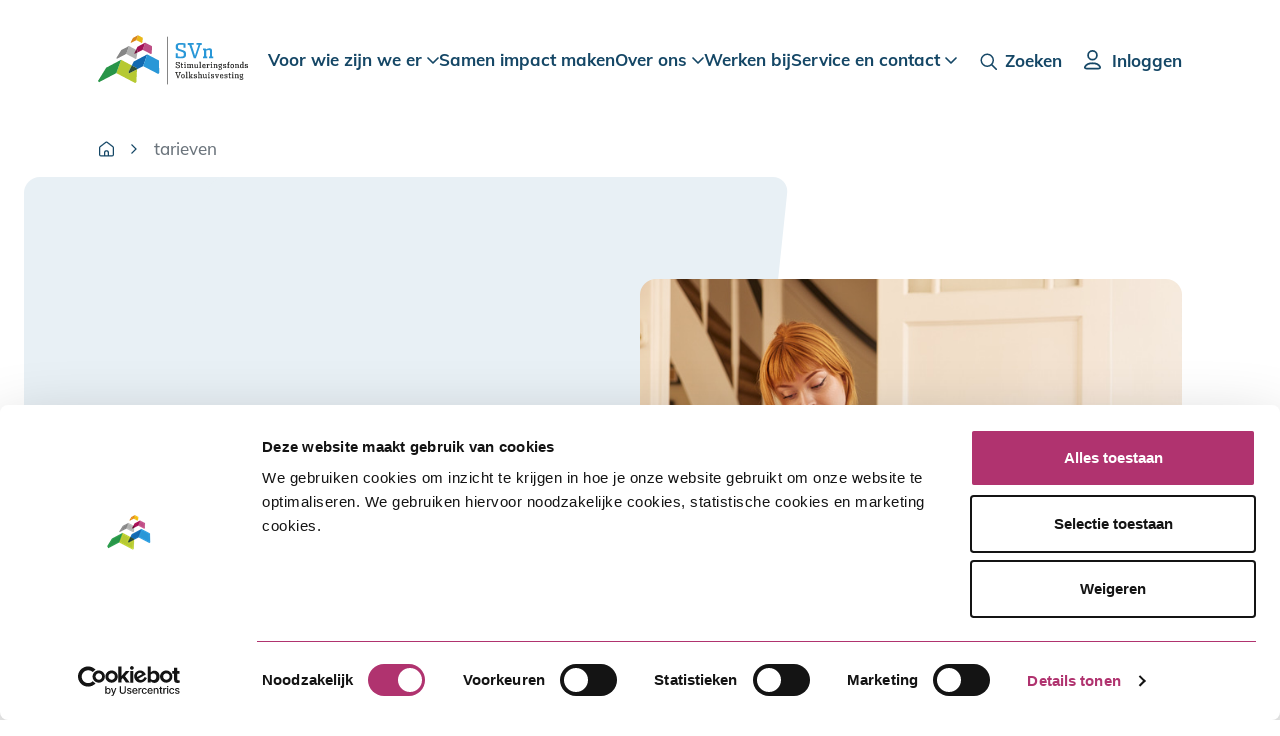

--- FILE ---
content_type: text/html; charset=utf-8
request_url: https://svn.nl/tarieven/
body_size: 8983
content:


<!DOCTYPE html>
<html lang="nl">

<head>
    <meta charset="UTF-8">
    <meta name="viewport" content="width=device-width, initial-scale=1.0">
    <meta name="generator" content="U-{diag-tag-version-2}-{3036}-{Tarieven}-{20260105-093505}-{1139}-{contentPage}-{1426}-{13-9-2}"/>

        <title>Tarieven | SVn</title>
        <meta property="og:title" content="Tarieven | SVn | ">
            <meta name="description" content="De kosten die SVn bij jou in rekening brengt voor een aanvraag van een lening of een mutatie tijdens de looptijd van de financiering.">
            <meta name="og:description" content="De kosten die SVn bij jou in rekening brengt voor een aanvraag van een lening of een mutatie tijdens de looptijd van de financiering.">

    <link rel="preconnect" href="https://www.googletagmanager.com">
    <link rel="dns-prefetch" href="https://www.googletagmanager.com">

        <!-- Google Tag Manager -->
        <script type="text/javascript">
            (function (w, d, s, l, i) {
                w[l] = w[l] || []; w[l].push({
                    'gtm.start':
                        new Date().getTime(), event: 'gtm.js'
                }); var f = d.getElementsByTagName(s)[0],
                    j = d.createElement(s), dl = l != 'dataLayer' ? '&l=' + l : ''; j.async = true; j.src =
                        'https://www.googletagmanager.com/gtm.js?id=' + i + dl; f.parentNode.insertBefore(j, f);
            })(window, document, 'script', 'dataLayer', 'GTM-5KB4ZZ');
        </script>
        <!-- End Google Tag Manager -->

    <link rel="manifest" href="/img/favicon/site.webmanifest">

    <link rel="canonical" href="https://svn.nl/tarieven/">
    <meta property="og:url" content="https://svn.nl/tarieven/">

    
    <script src="/assets/components.js"></script>
    <script src="/js/vue3/vue.global.min.js?v=8222269c44ab7ce0ae633fed721399fdde40c5fa"></script><script src="/js/temp/navigation.p80.js?v=8222269c44ab7ce0ae633fed721399fdde40c5fa"></script><script src="/js/libs/easyslider.js?v=8222269c44ab7ce0ae633fed721399fdde40c5fa"></script><script src="/js/libs/NewsOverview.js?v=8222269c44ab7ce0ae633fed721399fdde40c5fa"></script><script src="/js/libs/ProjectsOverview.js?v=8222269c44ab7ce0ae633fed721399fdde40c5fa"></script><script src="/js./temp/slideupdown.p80.js?v=8222269c44ab7ce0ae633fed721399fdde40c5fa"></script><script src="/js/temp/siteSearch.p80.js?v=8222269c44ab7ce0ae633fed721399fdde40c5fa"></script><script src="/js/temp/faq.p80.js?v=8222269c44ab7ce0ae633fed721399fdde40c5fa"></script><script src="/js/temp/mobile-menu.vue.js?v=8222269c44ab7ce0ae633fed721399fdde40c5fa"></script>
    
    <script type="text/plain" data-cookieconsent="marketing" src="https://t192.svn.nl/script.js"></script>    

    <link href="/dist/css/bootstrap.css?v=8222269c44ab7ce0ae633fed721399fdde40c5fa" media="screen" rel="stylesheet" /><link href="/dist/css/style.css?v=8222269c44ab7ce0ae633fed721399fdde40c5fa" media="screen" rel="stylesheet" /><link href="/dist/css/form.css?v=8222269c44ab7ce0ae633fed721399fdde40c5fa" media="screen" rel="stylesheet" /><link href="/dist/css/mobile-menu.css?v=8222269c44ab7ce0ae633fed721399fdde40c5fa" media="screen" rel="stylesheet" />

    <link rel="stylesheet" media="print" href="/dist/css/print.css" />

    <script>
        const { createApp } = Vue;
    </script>

    <meta name="google-site-verification" content="AWyWCokdOHN2LGtRb6GQMy0TfISmKfXERiBbf56c4NQ" />

            <link rel="stylesheet" media="screen" href="/dist/css/breadcrumb.css" />
            <link rel="stylesheet" media="screen" href="/dist/css/hero.css" />
            <link rel="stylesheet" media="screen" href="/dist/css/boxed-content.css" />
            <link rel="stylesheet" media="screen" href="/dist/css/alert.css" />

    

    <script src="/App_Plugins/UmbracoForms/Assets/promise-polyfill/dist/polyfill.min.js?v=13.5.0" type="application/javascript"></script><script src="/App_Plugins/UmbracoForms/Assets/aspnet-client-validation/dist/aspnet-validation.min.js?v=13.5.0" type="application/javascript"></script>
</head>

<body>
<div class="skip-to-main-content">
    Ga naar <a href="#main-content">hoofdinhoud</a> of naar de <a href="#footer">voettekst</a>
</div>

    <!-- Google Tag Manager (noscript) -->
    <noscript>
        <iframe src='https://www.googletagmanager.com/ns.html?id=GTM-5KB4ZZ'
                height="0" width="0" style="display:none;visibility:hidden" title="Google Tag Manager">
        </iframe>
    </noscript>
    <!-- End Google Tag Manager (noscript) -->    

<div id="app" class="page-wrapper" sticky-container>
    

<header class="header-wrapper">
    <div id="header" class="header">
        <div class="container">            
            <div class="row">
                <div class="logo">
                    <a href="/">
                        <img src="/img/logo.svg" width="180" height="48" alt="Logo" class="logo-img">
                        <img src="/img/logo-small.svg" width="180" height="48" alt="Logo" class="logo-img--small">
                    </a>
                </div>

                <button class="menu-trigger" onclick="toggleMobileNav(this);">
                    <span></span>
                    <div class="menu-trigger__text">Menu</div>
                    <div class="menu-trigger__close">Sluit</div>
                </button>

                <div class="menu-container">
                    <nav class="menu main" aria-label="primary navigation" id="headerNav">
                        
                        <div id="mobile-menu"></div>

                        <menu class="menu__list">
                                        <li class="menu__item has-child">
                                            <span class="menu__span is-active">
                                                    <button onmouseover="toggleSubmenu(this)" onkeypress="keypressSubmenu(event)" class="menu__submenu-trigger menu__span-text" aria-controls="mainMenu-2f6ce163-3f10-4f51-ad31-671b59f5379e" aria-expanded="false">
                                                        Voor wie zijn we er
                                                    </button>
                                            </span>
                                            <div id="mainMenu-2f6ce163-3f10-4f51-ad31-671b59f5379e" class="menu__subwrap" aria-labelledby="menuTitle-68535bd8-30f7-40c1-af31-055b1004579f" aria-hidden="true">
                                                    <h5 id="menuTitle-68535bd8-30f7-40c1-af31-055b1004579f">Doelgroep</h5>
                                                <ul class="menu__sublist">
                                                                <li class="menu__subitem has-child">
                                                                    <span class="menu__span ">
                                                                        <a onkeypress="keypressSubSubmenu(event)" href="/particulieren/" class="menu__link menu__span-text" >Particulieren</a>

                                                                        <div class="menu__subsubwrap">
                                                                            <ul class="menu__subsublist">
                                                                                    <li class="menu__subsubitem ">
                                                                                        <span class="menu__span">
                                                                                            <a href="/particulieren/op-zoek-naar-een-lening/" class="menu__link menu__span-text" >Op zoek naar een lening</a>
                                                                                        </span>
                                                                                    </li>
                                                                                    <li class="menu__subsubitem ">
                                                                                        <span class="menu__span">
                                                                                            <a href="/particulieren/toewijzing-van-de-gemeente/" class="menu__link menu__span-text" >Hoe vraag je een lening aan?</a>
                                                                                        </span>
                                                                                    </li>
                                                                                    <li class="menu__subsubitem ">
                                                                                        <span class="menu__span">
                                                                                            <a href="/particulieren/mijn-aanvraag-volgen/" class="menu__link menu__span-text" >Mijn aanvraag volgen</a>
                                                                                        </span>
                                                                                    </li>
                                                                                    <li class="menu__subsubitem ">
                                                                                        <span class="menu__span">
                                                                                            <a href="/particulieren/alles-over-mijn-lening/" class="menu__link menu__span-text" >Alles over mijn lening</a>
                                                                                        </span>
                                                                                    </li>
                                                                                    <li class="menu__subsubitem ">
                                                                                        <span class="menu__span">
                                                                                            <a href="/particulieren/" class="menu__link menu__span-text" >Alles voor particulieren</a>
                                                                                        </span>
                                                                                    </li>
                                                                            </ul>
                                                                        </div>
                                                                    </span>
                                                                </li>
                                                                <li class="menu__subitem has-child">
                                                                    <span class="menu__span ">
                                                                        <a onkeypress="keypressSubSubmenu(event)" href="/financieel-adviseurs/" class="menu__link menu__span-text" >Financieel adviseurs</a>

                                                                        <div class="menu__subsubwrap">
                                                                            <ul class="menu__subsublist">
                                                                                    <li class="menu__subsubitem ">
                                                                                        <span class="menu__span">
                                                                                            <a href="/financieel-adviseurs/hypothecaire-lening/" class="menu__link menu__span-text" >Hypothecaire leningen</a>
                                                                                        </span>
                                                                                    </li>
                                                                                    <li class="menu__subsubitem ">
                                                                                        <span class="menu__span">
                                                                                            <a href="/financieel-adviseurs/persoonlijke-lening/" class="menu__link menu__span-text" >Persoonlijke leningen</a>
                                                                                        </span>
                                                                                    </li>
                                                                                    <li class="menu__subsubitem ">
                                                                                        <span class="menu__span">
                                                                                            <a href="/financieel-adviseurs/zakelijke-lening/" class="menu__link menu__span-text" >Zakelijke leningen</a>
                                                                                        </span>
                                                                                    </li>
                                                                                    <li class="menu__subsubitem ">
                                                                                        <span class="menu__span">
                                                                                            <a href="/financieel-adviseurs/" class="menu__link menu__span-text" >Alles voor financieel adviseurs</a>
                                                                                        </span>
                                                                                    </li>
                                                                            </ul>
                                                                        </div>
                                                                    </span>
                                                                </li>
                                                                <li class="menu__subitem has-child">
                                                                    <span class="menu__span ">
                                                                        <a onkeypress="keypressSubSubmenu(event)" href="/bedrijven-en-ontwikkelaars/" class="menu__link menu__span-text" >Bedrijven en ontwikkelaars</a>

                                                                        <div class="menu__subsubwrap">
                                                                            <ul class="menu__subsublist">
                                                                                    <li class="menu__subsubitem ">
                                                                                        <span class="menu__span">
                                                                                            <a href="/bedrijven-en-ontwikkelaars/op-zoek-naar-een-lening/" class="menu__link menu__span-text" >Op zoek naar een lening</a>
                                                                                        </span>
                                                                                    </li>
                                                                                    <li class="menu__subsubitem ">
                                                                                        <span class="menu__span">
                                                                                            <a href="/bedrijven-en-ontwikkelaars/" class="menu__link menu__span-text" >Alles voor bedrijven</a>
                                                                                        </span>
                                                                                    </li>
                                                                                    <li class="menu__subsubitem ">
                                                                                        <span class="menu__span">
                                                                                            <a href="/transformatiefaciliteit/" class="menu__link menu__span-text" >Alles voor ontwikkelaars</a>
                                                                                        </span>
                                                                                    </li>
                                                                            </ul>
                                                                        </div>
                                                                    </span>
                                                                </li>
                                                                <li class="menu__subitem has-child">
                                                                    <span class="menu__span ">
                                                                        <a onkeypress="keypressSubSubmenu(event)" href="/vve/" class="menu__link menu__span-text" >VvE&#x27;s</a>

                                                                        <div class="menu__subsubwrap">
                                                                            <ul class="menu__subsublist">
                                                                                    <li class="menu__subsubitem ">
                                                                                        <span class="menu__span">
                                                                                            <a href="/vve/op-zoek-naar-een-lening/" class="menu__link menu__span-text" >Op zoek naar een lening</a>
                                                                                        </span>
                                                                                    </li>
                                                                                    <li class="menu__subsubitem ">
                                                                                        <span class="menu__span">
                                                                                            <a href="/vve/aan-de-slag-met-je-aanvraag/" class="menu__link menu__span-text" >Aan de slag met je aanvraag</a>
                                                                                        </span>
                                                                                    </li>
                                                                                    <li class="menu__subsubitem ">
                                                                                        <span class="menu__span">
                                                                                            <a href="/vve/" class="menu__link menu__span-text" >Alles voor VvE&#x27;s</a>
                                                                                        </span>
                                                                                    </li>
                                                                                    <li class="menu__subsubitem ">
                                                                                        <span class="menu__span">
                                                                                            <a href="/toekomstbestendig-onderhoudsfonds-vves/" class="menu__link menu__span-text" >Toekomstbestendig onderhoudsfonds VvE&#x27;s</a>
                                                                                        </span>
                                                                                    </li>
                                                                            </ul>
                                                                        </div>
                                                                    </span>
                                                                </li>
                                                                <li class="menu__subitem has-child">
                                                                    <span class="menu__span ">
                                                                        <a onkeypress="keypressSubSubmenu(event)" href="/verenigingen-stichtingen-en-cooeperaties/" class="menu__link menu__span-text" >Verenigingen, stichtingen en co&#xF6;peraties</a>

                                                                        <div class="menu__subsubwrap">
                                                                            <ul class="menu__subsublist">
                                                                                    <li class="menu__subsubitem ">
                                                                                        <span class="menu__span">
                                                                                            <a href="/verenigingen-stichtingen-en-cooeperaties/op-zoek-naar-een-lening/realisatiefonds/" class="menu__link menu__span-text" >Realisatiefonds</a>
                                                                                        </span>
                                                                                    </li>
                                                                                    <li class="menu__subsubitem ">
                                                                                        <span class="menu__span">
                                                                                            <a href="/verenigingen-stichtingen-en-cooeperaties/op-zoek-naar-een-lening/stimuleringslening-wooncooperaties/" class="menu__link menu__span-text" >Stimuleringslening Woonco&#xF6;peraties</a>
                                                                                        </span>
                                                                                    </li>
                                                                                    <li class="menu__subsubitem ">
                                                                                        <span class="menu__span">
                                                                                            <a href="/verenigingen-stichtingen-en-cooeperaties/op-zoek-naar-een-lening/bng-duurzaamheidsfonds/" class="menu__link menu__span-text" >BNG Duurzaamheidsfonds</a>
                                                                                        </span>
                                                                                    </li>
                                                                                    <li class="menu__subsubitem ">
                                                                                        <span class="menu__span">
                                                                                            <a href="/verenigingen-stichtingen-en-cooeperaties/" class="menu__link menu__span-text" >Alles voor verenigingen, stichtingen en co&#xF6;peraties</a>
                                                                                        </span>
                                                                                    </li>
                                                                            </ul>
                                                                        </div>
                                                                    </span>
                                                                </li>
                                                                <li class="menu__subitem has-child">
                                                                    <span class="menu__span ">
                                                                        <a onkeypress="keypressSubSubmenu(event)" href="/overheden/" class="menu__link menu__span-text" >Overheden</a>

                                                                        <div class="menu__subsubwrap">
                                                                            <ul class="menu__subsublist">
                                                                                    <li class="menu__subsubitem ">
                                                                                        <span class="menu__span">
                                                                                            <a href="/overheden/nieuwe-regeling-opzetten/" class="menu__link menu__span-text" >Nieuwe regeling opzetten</a>
                                                                                        </span>
                                                                                    </li>
                                                                                    <li class="menu__subsubitem ">
                                                                                        <span class="menu__span">
                                                                                            <a href="/overheden/voor-particulieren/" class="menu__link menu__span-text" >Voor particulieren</a>
                                                                                        </span>
                                                                                    </li>
                                                                                    <li class="menu__subsubitem ">
                                                                                        <span class="menu__span">
                                                                                            <a href="/overheden/voor-bedrijven/" class="menu__link menu__span-text" >Voor bedrijven</a>
                                                                                        </span>
                                                                                    </li>
                                                                                    <li class="menu__subsubitem ">
                                                                                        <span class="menu__span">
                                                                                            <a href="/overheden/voor-vves/" class="menu__link menu__span-text" >Voor VvE&#x27;s</a>
                                                                                        </span>
                                                                                    </li>
                                                                                    <li class="menu__subsubitem ">
                                                                                        <span class="menu__span">
                                                                                            <a href="/overheden/voor-verenigingen-stichtingen-en-cooeperaties/" class="menu__link menu__span-text" >Voor verenigingen, stichtingen en co&#xF6;peraties</a>
                                                                                        </span>
                                                                                    </li>
                                                                                    <li class="menu__subsubitem ">
                                                                                        <span class="menu__span">
                                                                                            <a href="/overheden/financieringsvormen/" class="menu__link menu__span-text" >Financieringsvormen</a>
                                                                                        </span>
                                                                                    </li>
                                                                                    <li class="menu__subsubitem ">
                                                                                        <span class="menu__span">
                                                                                            <a href="/overheden/alle-regelingen/" class="menu__link menu__span-text" >Alle regelingen</a>
                                                                                        </span>
                                                                                    </li>
                                                                                    <li class="menu__subsubitem ">
                                                                                        <span class="menu__span">
                                                                                            <a href="/overheden/" class="menu__link menu__span-text" >Alles voor overheden</a>
                                                                                        </span>
                                                                                    </li>
                                                                            </ul>
                                                                        </div>
                                                                    </span>
                                                                </li>
                                                </ul>
                                            </div>
                                        </li>
                                        <li class="menu__item">
                                            <span class="menu__span ">
                                                    <a class="menu__link menu__span-text" href="/samen-impact-maken/" )>
                                                        Samen impact maken
                                                    </a>
                                            </span>
                                        </li>
                                        <li class="menu__item has-child">
                                            <span class="menu__span is-active">
                                                    <button onmouseover="toggleSubmenu(this)" onkeypress="keypressSubmenu(event)" class="menu__submenu-trigger menu__span-text" aria-controls="mainMenu-a862e01f-58b8-43bd-a651-b489efa3ccf3" aria-expanded="false">
                                                        Over ons
                                                    </button>
                                            </span>
                                            <div id="mainMenu-a862e01f-58b8-43bd-a651-b489efa3ccf3" class="menu__subwrap" aria-labelledby="menuTitle-e91772af-2467-4f0d-8eeb-f4e31942fd04" aria-hidden="true">
                                                <ul class="menu__sublist">
                                                                <li class="menu__subitem">
                                                                    <span class="menu__span ">
                                                                        <a href="/over-svn/" class="menu__link menu__span-text" > Over SVn</a>
                                                                    </span>
                                                                </li>
                                                                <li class="menu__subitem">
                                                                    <span class="menu__span ">
                                                                        <a href="/over-svn/onze-impact/" class="menu__link menu__span-text" > Onze impact</a>
                                                                    </span>
                                                                </li>
                                                                <li class="menu__subitem">
                                                                    <span class="menu__span ">
                                                                        <a href="/over-svn/nieuws/" class="menu__link menu__span-text" > Nieuws</a>
                                                                    </span>
                                                                </li>
                                                </ul>
                                            </div>
                                        </li>
                                        <li class="menu__item">
                                            <span class="menu__span ">
                                                    <a class="menu__link menu__span-text" href="/werken-bij/" )>
                                                        Werken bij
                                                    </a>
                                            </span>
                                        </li>
                                        <li class="menu__item has-child">
                                            <span class="menu__span is-active">
                                                    <button onmouseover="toggleSubmenu(this)" onkeypress="keypressSubmenu(event)" class="menu__submenu-trigger menu__span-text" aria-controls="mainMenu-8fe25f9f-62d5-4d5d-905a-6df1db158daa" aria-expanded="false">
                                                        Service en contact
                                                    </button>
                                            </span>
                                            <div id="mainMenu-8fe25f9f-62d5-4d5d-905a-6df1db158daa" class="menu__subwrap" aria-labelledby="menuTitle-e8771ee6-a0d1-4e25-8945-fcbd048985dc" aria-hidden="true">
                                                <ul class="menu__sublist">
                                                                <li class="menu__subitem">
                                                                    <span class="menu__span ">
                                                                        <a href="/veelgestelde-vragen/" class="menu__link menu__span-text" > Veelgestelde vragen</a>
                                                                    </span>
                                                                </li>
                                                                <li class="menu__subitem">
                                                                    <span class="menu__span ">
                                                                        <a href="/direct-regelen/" class="menu__link menu__span-text" > Direct regelen</a>
                                                                    </span>
                                                                </li>
                                                                <li class="menu__subitem">
                                                                    <span class="menu__span ">
                                                                        <a href="/contact/" class="menu__link menu__span-text" > Contact</a>
                                                                    </span>
                                                                </li>
                                                                <li class="menu__subitem">
                                                                    <span class="menu__span ">
                                                                        <a href="/downloads/" class="menu__link menu__span-text" > Alle downloads</a>
                                                                    </span>
                                                                </li>
                                                </ul>
                                            </div>
                                        </li>
                        </menu>
                    </nav>
                        <div id="site-search__form-block" class="site-search site-search__form is-hidden">
                            <form class="site-search__form-element" role="search" action="/zoekresultaten/" method="get" name="searchForm" aria-label="site">
                                <fieldset>
                                    <legend class="sr-only">Zoeken</legend>
                                    <div class="form-group">
                                        <label for="query" class="sr-only">Wat is je vraag?</label>
                                        <input type="text" class="form-control" id="query" name="query" placeholder="Wat is je vraag?">
                                    </div>
                                    
                                    <button type="submit" class="btn btn-primary btn-sm">Zoeken</button>
                                </fieldset>
                            </form>
                        </div>
                        <div id="site-search__button-block" class="site-search site-search__button-block">
                            <button id="site-search__button" class="site-search__button">Zoeken</button>
                        </div>
                </div>

                    <nav class="cta-link">
                        <a class="cta-link__login" href="/inloggen/">Inloggen</a>
                    </nav>
            </div>
        </div>
    </div>
</header>



    <main id="main-content" tabindex="-1">







<section class="section  section--bg-white" id="">
    <div class="container">
        <div class="row">
            <div class="col-lg-12">
                


        <nav class="breadcrumb" aria-label="breadcrumb">
            <ul class="breadcrumb__list" id="2cc4f7ee-0d90-4cf4-a324-704baa4f2654">
                        <li class="breadcrumb__item">
                            <a href="/" class="breadcrumb__link">Home</a>
                        </li>
                <li aria-current="page" class="breadcrumb__item active">Tarieven</li>
            </ul>
        </nav>
        <script>
            document.getElementById('2cc4f7ee-0d90-4cf4-a324-704baa4f2654').closest('section').className += ' section--breadcrumb';
        </script>

            </div>
        </div>
    </div>
</section>



<section class="section  section--bg-white" id="">
    <div class="container">
        <div class="row">
            <div class="col-lg-12">
                






        <div class="hero" id="078a0819-9109-4cb4-8528-0fc23819d645">
                <div class="hero__item large">

                        <div class="hero__item-sideimage">
                                <img src="/media/xlrdqml4/vrouw_eettafel_laptop_notitieblok_665x436.jpg?width=665&amp;height=436&amp;v=1dc4501e2fa2380" width="665" height="436" alt="Vrouw zittend aan tafel schrijvend in een notitieblok met een laptop naast zich" loading="eager" fetchpriority="high">
                        </div>

                    <div class="hero__info">
                            <h1 class="hero__title">Overzicht tarieven</h1>

                        <div class="intro"></div>

                        <div class="hero__footer">


                            <div class="hero__buttons">
                                


                            </div>

                        </div>
                    </div>
                </div>
        </div>

            </div>
        </div>
    </div>
</section>



<section class="section  section--bg-white" id="">
    <div class="container">
        <div class="row">
            <div class="col-lg-12">
                



<div class="">
    <p>De kosten die SVn bij jou in rekening brengt voor een aanvraag van een lening of een mutatie tijdens de looptijd van de financiering. Deze bedragen worden jaarlijks door SVn opnieuw vastgesteld. Onderstaande tarieven gelden vanaf 1 januari 2026.</p>
<h3>Particuliere aanvraag per financieringsproduct</h3>
<table border="0" style="width: 513px; height: 108px;">
<tbody>
<tr style="height: 18px;">
<th style="width: 282px; height: 18px;">Hypothecaire producten</th>
<th style="width: 231px; height: 18px;">Kosten</th>
</tr>
<tr style="height: 18px;">
<td style="width: 282px; height: 18px;" data-label="Product">Starterslening</td>
<td style="width: 231px; height: 18px;" data-label="Kosten">€ 750,00</td>
</tr>
<tr style="height: 18px;">
<td style="width: 282px; height: 18px;" data-label="Product">Blijverslening</td>
<td style="width: 231px; height: 18px;" data-label="Kosten">€ 995,00</td>
</tr>
<tr style="height: 18px;">
<td style="width: 282px; height: 18px;" data-label="Product">Maatwerklening</td>
<td style="width: 231px; height: 18px;" data-label="Kosten">€ 1.100,00</td>
</tr>
<tr style="height: 18px;">
<td style="width: 282px; height: 18px;" data-label="Product">Verzilverlening</td>
<td style="width: 231px; height: 18px;" data-label="Kosten">€ 550,00</td>
</tr>
<tr style="height: 18px;">
<td style="width: 282px; height: 18px;" data-label="Product">Stimuleringslening</td>
<td style="width: 231px; height: 18px;" data-label="Kosten">€ 995,00</td>
</tr>
</tbody>
</table>
<p><br>De afsluitkosten worden ingehouden op de hoofdsom van de lening.&nbsp;</p>
<p>Als je een lening afsluit met Nationale Hypotheek Garantie (NHG) betaal je eenmalig 0,4% over de hoofdsom van de lening aan NHG. De borgtochtprovisie wordt ook ingehouden op de hoofdsom van de lening.</p>
<p>Het vestigen van een hypotheekrecht en het opmaken van een hypotheekakte doe je bij de notaris. De notaris brengt voor zijn werk kosten in rekening. Deze kosten en overige kosten, zoals bijvoorbeeld de taxatiekosten en financieel advies, die je hebt voor het aangaan de lening zijn voor eigen rekening.</p>
<h3>Aanvraag zakelijke financiering</h3>
<table border="0" style="width: 502px;">
<tbody>
<tr>
<td class="col-sm-10" style="width: 306.469px;">1% van de hoofdsom, minimaal&nbsp;</td>
<td style="width: 188.531px;">€ 1.500,00</td>
</tr>
</tbody>
</table>
<p>&nbsp;</p>
<h3>Hertoets tijdens de looptijd</h3>
<table border="0" style="width: 498px;">
<tbody>
<tr style="height: 18px;">
<th style="width: 251px; height: 18px;"><strong>Product</strong></th>
<th style="width: 247px; height: 18px;"><strong>Kosten&nbsp;</strong></th>
</tr>
<tr style="height: 18px;">
<td style="width: 251px; height: 18px;" data-label="Product">Hertoets Maatwerklening</td>
<td style="width: 247px; height: 18px;" data-label="Kosten">€ 155,00</td>
</tr>
<tr style="height: 18px;">
<td style="width: 251px; height: 18px;" data-label="Product">Hertoets Starterslening</td>
<td style="width: 247px; height: 18px;" data-label="Kosten">€ 155,00</td>
</tr>
</tbody>
</table>
<p>&nbsp;</p>
<h3>Verzoeken tot aanpassingen tijdens de looptijd</h3>
<table border="0" style="width: 503px;">
<tbody>
<tr>
<th style="width: 138px;"><span style="font-weight: 400;">Verzoek</span></th>
<th style="width: 364px;"><span style="font-weight: 400;">Kosten</span></th>
</tr>
<tr>
<td style="width: 138px;" data-label="Product">
<p>Wijzigingen op bestaande leningen, zoals ontslag uit hoofdelijke aansprakelijkheid, rangwisseling etc.</p>
</td>
<td style="width: 364px;" data-label="Kosten">€ 275,00</td>
</tr>
<tr>
<td style="width: 138px;" data-label="Product">Starterslening: Toestemming voor het oversluiten van de eerste hypotheek met behoud van NHG-borgtocht</td>
<td style="width: 364px;" data-label="Kosten">€ 55,00</td>
</tr>
</tbody>
</table>
</div>
            </div>
        </div>
    </div>
</section>



</main>

    
<footer id="footer" class="footer" tabindex="-1">
    <div class="container">
        <div class="row">
            <div class="col-sm-12">
                <div class="footer__top">
                    <div class="footer__links">
                                <nav class="footer__links-list">
                                        <strong class="footer__links-title">Doelgroepen</strong>
                                    <ul>
                                                <li>
                                                    <a href="/particulieren/">Particulieren</a>
                                                </li>
                                                <li>
                                                    <a href="/financieel-adviseurs/">Financieel adviseurs</a>
                                                </li>
                                                <li>
                                                    <a href="/bedrijven-en-ontwikkelaars/">Bedrijven en ontwikkelaars</a>
                                                </li>
                                                <li>
                                                    <a href="/vve/">VvE&#x27;s</a>
                                                </li>
                                                <li>
                                                    <a href="/verenigingen-stichtingen-en-cooeperaties/">Verenigingen, stichtingen en co&#xF6;peraties</a>
                                                </li>
                                                <li>
                                                    <a href="/overheden/">Overheden</a>
                                                </li>
                                    </ul>
                                </nav>
                                <nav class="footer__links-list">
                                        <strong class="footer__links-title">Direct regelen</strong>
                                    <ul>
                                                <li>
                                                    <a href="/particulieren/alles-over-mijn-lening/veranderingen-in-je-situatie/">Wijziging doorgeven</a>
                                                </li>
                                                <li>
                                                    <a href="/direct-regelen/betalen-en-aflossen/">Betalen en aflossen</a>
                                                </li>
                                                <li>
                                                    <a href="/direct-regelen/declareren/">Declareren</a>
                                                </li>
                                                <li>
                                                    <a href="/contact/">Contact opnemen</a>
                                                </li>
                                    </ul>
                                </nav>
                                <nav class="footer__links-list">
                                        <strong class="footer__links-title">Ook handig</strong>
                                    <ul>
                                                <li>
                                                    <a href="/veelgestelde-vragen/">Veelgestelde vragen</a>
                                                </li>
                                                <li>
                                                    <a href="/downloads/">Alle downloads</a>
                                                </li>
                                                <li>
                                                    <a href="/over-svn/">Over ons</a>
                                                </li>
                                                <li>
                                                    <a href="/particulieren/mijn-aanvraag-volgen/">Alles over je lening</a>
                                                </li>
                                                <li>
                                                    <a href="/nieuwsbrief/aanmelden-nieuwsbrief/">Aanmelden nieuwsbrief</a>
                                                </li>
                                    </ul>
                                </nav>

                            <div class="footer__links-list">
                                <strong class="footer__links-title">Vind een passende lening</strong>
                                <a href="/leningzoeker/" aria-label="Aan de slag met het vinden van een passende lening" class="btn btn-primary">Aan de slag</a>
                            </div>
                    </div>
                </div>
            </div>
        </div>

        <div class="row">
            <div class="col-sm-12">
                <div class="footer__bottom">
                    <ul>
                        <li class="copyright">
                            Copyright SVn 2026, alle rechten voorbehouden. Geen gebruik zonder schriftelijke toestemming SVn.
                        </li>
                                    <li>
                                        <a href="/disclaimer/">Disclaimer</a>
                                    </li>
                                    <li>
                                        <a href="/privacyreglement/">Privacy</a>
                                    </li>
                                    <li>
                                        <a href="/cookies/">Cookies</a>
                                    </li>
                    </ul>
                </div>
            </div>
        </div>
    </div>
</footer>


<script>
const mobileMenu = [
  {
    "Label": "Voor wie zijn we er",
    "Url": null,
    "Submenu": {
      "Title": "Doelgroep",
      "Items": [
        {
          "Label": "Particulieren",
          "Url": "/particulieren/",
          "Submenu": {
            "Title": "",
            "Items": [
              {
                "Label": "Op zoek naar een lening",
                "Url": "/particulieren/op-zoek-naar-een-lening/",
                "Submenu": null
              },
              {
                "Label": "Hoe vraag je een lening aan?",
                "Url": "/particulieren/toewijzing-van-de-gemeente/",
                "Submenu": null
              },
              {
                "Label": "Mijn aanvraag volgen",
                "Url": "/particulieren/mijn-aanvraag-volgen/",
                "Submenu": null
              },
              {
                "Label": "Alles over mijn lening",
                "Url": "/particulieren/alles-over-mijn-lening/",
                "Submenu": null
              },
              {
                "Label": "Alles voor particulieren",
                "Url": "/particulieren/",
                "Submenu": null
              }
            ]
          }
        },
        {
          "Label": "Financieel adviseurs",
          "Url": "/financieel-adviseurs/",
          "Submenu": {
            "Title": "",
            "Items": [
              {
                "Label": "Hypothecaire leningen",
                "Url": "/financieel-adviseurs/hypothecaire-lening/",
                "Submenu": null
              },
              {
                "Label": "Persoonlijke leningen",
                "Url": "/financieel-adviseurs/persoonlijke-lening/",
                "Submenu": null
              },
              {
                "Label": "Zakelijke leningen",
                "Url": "/financieel-adviseurs/zakelijke-lening/",
                "Submenu": null
              },
              {
                "Label": "Alles voor financieel adviseurs",
                "Url": "/financieel-adviseurs/",
                "Submenu": null
              }
            ]
          }
        },
        {
          "Label": "Bedrijven en ontwikkelaars",
          "Url": "/bedrijven-en-ontwikkelaars/",
          "Submenu": {
            "Title": "",
            "Items": [
              {
                "Label": "Op zoek naar een lening",
                "Url": "/bedrijven-en-ontwikkelaars/op-zoek-naar-een-lening/",
                "Submenu": null
              },
              {
                "Label": "Alles voor bedrijven",
                "Url": "/bedrijven-en-ontwikkelaars/",
                "Submenu": null
              },
              {
                "Label": "Alles voor ontwikkelaars",
                "Url": "/transformatiefaciliteit/",
                "Submenu": null
              }
            ]
          }
        },
        {
          "Label": "VvE's",
          "Url": "/vve/",
          "Submenu": {
            "Title": "",
            "Items": [
              {
                "Label": "Op zoek naar een lening",
                "Url": "/vve/op-zoek-naar-een-lening/",
                "Submenu": null
              },
              {
                "Label": "Aan de slag met je aanvraag",
                "Url": "/vve/aan-de-slag-met-je-aanvraag/",
                "Submenu": null
              },
              {
                "Label": "Alles voor VvE's",
                "Url": "/vve/",
                "Submenu": null
              },
              {
                "Label": "Toekomstbestendig onderhoudsfonds VvE's",
                "Url": "/toekomstbestendig-onderhoudsfonds-vves/",
                "Submenu": null
              }
            ]
          }
        },
        {
          "Label": "Verenigingen, stichtingen en coöperaties",
          "Url": "/verenigingen-stichtingen-en-cooeperaties/",
          "Submenu": {
            "Title": "",
            "Items": [
              {
                "Label": "Realisatiefonds",
                "Url": "/verenigingen-stichtingen-en-cooeperaties/op-zoek-naar-een-lening/realisatiefonds/",
                "Submenu": null
              },
              {
                "Label": "Stimuleringslening Wooncoöperaties",
                "Url": "/verenigingen-stichtingen-en-cooeperaties/op-zoek-naar-een-lening/stimuleringslening-wooncooperaties/",
                "Submenu": null
              },
              {
                "Label": "BNG Duurzaamheidsfonds",
                "Url": "/verenigingen-stichtingen-en-cooeperaties/op-zoek-naar-een-lening/bng-duurzaamheidsfonds/",
                "Submenu": null
              },
              {
                "Label": "Alles voor verenigingen, stichtingen en coöperaties",
                "Url": "/verenigingen-stichtingen-en-cooeperaties/",
                "Submenu": null
              }
            ]
          }
        },
        {
          "Label": "Overheden",
          "Url": "/overheden/",
          "Submenu": {
            "Title": "",
            "Items": [
              {
                "Label": "Nieuwe regeling opzetten",
                "Url": "/overheden/nieuwe-regeling-opzetten/",
                "Submenu": null
              },
              {
                "Label": "Voor particulieren",
                "Url": "/overheden/voor-particulieren/",
                "Submenu": null
              },
              {
                "Label": "Voor bedrijven",
                "Url": "/overheden/voor-bedrijven/",
                "Submenu": null
              },
              {
                "Label": "Voor VvE's",
                "Url": "/overheden/voor-vves/",
                "Submenu": null
              },
              {
                "Label": "Voor verenigingen, stichtingen en coöperaties",
                "Url": "/overheden/voor-verenigingen-stichtingen-en-cooeperaties/",
                "Submenu": null
              },
              {
                "Label": "Financieringsvormen",
                "Url": "/overheden/financieringsvormen/",
                "Submenu": null
              },
              {
                "Label": "Alle regelingen",
                "Url": "/overheden/alle-regelingen/",
                "Submenu": null
              },
              {
                "Label": "Alles voor overheden",
                "Url": "/overheden/",
                "Submenu": null
              }
            ]
          }
        }
      ]
    }
  },
  {
    "Label": "Samen impact maken",
    "Url": "/samen-impact-maken/",
    "Submenu": null
  },
  {
    "Label": "Over ons",
    "Url": null,
    "Submenu": {
      "Title": "",
      "Items": [
        {
          "Label": "Over SVn",
          "Url": "/over-svn/",
          "Submenu": null
        },
        {
          "Label": "Onze impact",
          "Url": "/over-svn/onze-impact/",
          "Submenu": null
        },
        {
          "Label": "Nieuws",
          "Url": "/over-svn/nieuws/",
          "Submenu": null
        }
      ]
    }
  },
  {
    "Label": "Werken bij",
    "Url": "/werken-bij/",
    "Submenu": null
  },
  {
    "Label": "Service en contact",
    "Url": null,
    "Submenu": {
      "Title": "",
      "Items": [
        {
          "Label": "Veelgestelde vragen",
          "Url": "/veelgestelde-vragen/",
          "Submenu": null
        },
        {
          "Label": "Direct regelen",
          "Url": "/direct-regelen/",
          "Submenu": null
        },
        {
          "Label": "Contact",
          "Url": "/contact/",
          "Submenu": null
        },
        {
          "Label": "Alle downloads",
          "Url": "/downloads/",
          "Submenu": null
        }
      ]
    }
  }
];
</script>
</div>

<script src="/js/libs/scrolltotop.p80.js"></script>


        <script>
                document.getElementById('078a0819-9109-4cb4-8528-0fc23819d645').closest('section').className += ' section--hero';
                new EasySlider({ slider: '078a0819-9109-4cb4-8528-0fc23819d645', speed: 8000, slideId: '078a0819-9109-4cb4-8528-0fc23819d645', fade: true });
            </script>


</body>
</html>

--- FILE ---
content_type: text/css
request_url: https://svn.nl/dist/css/style.css?v=8222269c44ab7ce0ae633fed721399fdde40c5fa
body_size: 22973
content:
@charset "UTF-8";.animated{animation-duration:1.25s;animation-fill-mode:both}.animated.infinite{animation-iteration-count:infinite}.animated.hinge{animation-duration:2s}.animated.bounceIn,.animated.bounceOut,.animated.flipOutX,.animated.flipOutY{animation-duration:.75s}@keyframes bounce{0%,to,20%,53%,80%{transition-timing-function:cubic-bezier(.215,.61,.355,1);transform:translateZ(0)}40%,43%{transition-timing-function:cubic-bezier(.755,.05,.855,.06);transform:translate3d(0,-30px,0)}70%{transition-timing-function:cubic-bezier(.755,.05,.855,.06);transform:translate3d(0,-15px,0)}90%{transform:translate3d(0,-4px,0)}}.bounce{animation-name:bounce;transform-origin:center bottom}@keyframes flash{0%,to,50%{opacity:1}25%,75%{opacity:0}}.flash{animation-name:flash}@keyframes pulse{0%{transform:scaleZ(1)}50%{transform:scale3d(1.05,1.05,1.05)}to{transform:scaleZ(1)}}.pulse{animation-name:pulse}@keyframes rubberBand{0%{transform:scaleZ(1)}30%{transform:scale3d(1.25,.75,1)}40%{transform:scale3d(.75,1.25,1)}50%{transform:scale3d(1.15,.85,1)}65%{transform:scale3d(.95,1.05,1)}75%{transform:scale3d(1.05,.95,1)}to{transform:scaleZ(1)}}.rubberBand{animation-name:rubberBand}@keyframes shake{0%,to{transform:translateZ(0)}10%,30%,50%,70%,90%{transform:translate3d(-10px,0,0)}20%,40%,60%,80%{transform:translate3d(10px,0,0)}}.shake{animation-name:shake}@keyframes swing{20%{transform:rotate3d(0,0,1,15deg)}40%{transform:rotate3d(0,0,1,-10deg)}60%{transform:rotate3d(0,0,1,5deg)}80%{transform:rotate3d(0,0,1,-5deg)}to{transform:rotate3d(0,0,1,0)}}.swing{transform-origin:top center;animation-name:swing}@keyframes tada{0%{transform:scaleZ(1)}10%,20%{transform:scale3d(.9,.9,.9) rotate3d(0,0,1,-3deg)}30%,50%,70%,90%{transform:scale3d(1.1,1.1,1.1) rotate3d(0,0,1,3deg)}40%,60%,80%{transform:scale3d(1.1,1.1,1.1) rotate3d(0,0,1,-3deg)}to{transform:scaleZ(1)}}.tada{animation-name:tada}@keyframes wobble{0%{transform:none}15%{transform:translate3d(-25%,0,0) rotate3d(0,0,1,-5deg)}30%{transform:translate3d(20%,0,0) rotate3d(0,0,1,3deg)}45%{transform:translate3d(-15%,0,0) rotate3d(0,0,1,-3deg)}60%{transform:translate3d(10%,0,0) rotate3d(0,0,1,2deg)}75%{transform:translate3d(-5%,0,0) rotate3d(0,0,1,-1deg)}to{transform:none}}.wobble{animation-name:wobble}@keyframes bounceIn{0%,to,20%,40%,60%,80%{transition-timing-function:cubic-bezier(.215,.61,.355,1)}0%{opacity:0;transform:scale3d(.3,.3,.3)}20%{transform:scale3d(1.1,1.1,1.1)}40%{transform:scale3d(.9,.9,.9)}60%{opacity:1;transform:scale3d(1.03,1.03,1.03)}80%{transform:scale3d(.97,.97,.97)}to{opacity:1;transform:scaleZ(1)}}.bounceIn{animation-name:bounceIn}@keyframes bounceInDown{0%,to,60%,75%,90%{transition-timing-function:cubic-bezier(.215,.61,.355,1)}0%{opacity:0;transform:translate3d(0,-3000px,0)}60%{opacity:1;transform:translate3d(0,25px,0)}75%{transform:translate3d(0,-10px,0)}90%{transform:translate3d(0,5px,0)}to{transform:none}}.bounceInDown{animation-name:bounceInDown}@keyframes bounceInLeft{0%,to,60%,75%,90%{transition-timing-function:cubic-bezier(.215,.61,.355,1)}0%{opacity:0;transform:translate3d(-3000px,0,0)}60%{opacity:1;transform:translate3d(25px,0,0)}75%{transform:translate3d(-10px,0,0)}90%{transform:translate3d(5px,0,0)}to{transform:none}}.bounceInLeft{animation-name:bounceInLeft}@keyframes bounceInRight{0%,to,60%,75%,90%{transition-timing-function:cubic-bezier(.215,.61,.355,1)}0%{opacity:0;transform:translate3d(3000px,0,0)}60%{opacity:1;transform:translate3d(-25px,0,0)}75%{transform:translate3d(10px,0,0)}90%{transform:translate3d(-5px,0,0)}to{transform:none}}.bounceInRight{animation-name:bounceInRight}@keyframes bounceInUp{0%,to,60%,75%,90%{transition-timing-function:cubic-bezier(.215,.61,.355,1)}0%{opacity:0;transform:translate3d(0,3000px,0)}60%{opacity:1;transform:translate3d(0,-20px,0)}75%{transform:translate3d(0,10px,0)}90%{transform:translate3d(0,-5px,0)}to{transform:translateZ(0)}}.bounceInUp{animation-name:bounceInUp}@keyframes bounceOut{20%{transform:scale3d(.9,.9,.9)}50%,55%{opacity:1;transform:scale3d(1.1,1.1,1.1)}to{opacity:0;transform:scale3d(.3,.3,.3)}}.bounceOut{animation-name:bounceOut}@keyframes bounceOutDown{20%{transform:translate3d(0,10px,0)}40%,45%{opacity:1;transform:translate3d(0,-20px,0)}to{opacity:0;transform:translate3d(0,2000px,0)}}.bounceOutDown{animation-name:bounceOutDown}@keyframes bounceOutLeft{20%{opacity:1;transform:translate3d(20px,0,0)}to{opacity:0;transform:translate3d(-2000px,0,0)}}.bounceOutLeft{animation-name:bounceOutLeft}@keyframes bounceOutRight{20%{opacity:1;transform:translate3d(-20px,0,0)}to{opacity:0;transform:translate3d(2000px,0,0)}}.bounceOutRight{animation-name:bounceOutRight}@keyframes bounceOutUp{20%{transform:translate3d(0,-10px,0)}40%,45%{opacity:1;transform:translate3d(0,20px,0)}to{opacity:0;transform:translate3d(0,-2000px,0)}}.bounceOutUp{animation-name:bounceOutUp}@keyframes fadeIn{0%{opacity:0}to{opacity:1}}.fadeIn{animation-name:fadeIn}@keyframes fadeInDown{0%{opacity:0;transform:translate3d(0,-100%,0)}to{opacity:1;transform:none}}.fadeInDown{animation-name:fadeInDown}@keyframes fadeInDownBig{0%{opacity:0;transform:translate3d(0,-2000px,0)}to{opacity:1;transform:none}}.fadeInDownBig{animation-name:fadeInDownBig}@keyframes fadeInLeft{0%{opacity:0;transform:translate3d(-100%,0,0)}to{opacity:1;transform:none}}.fadeInLeft{animation-name:fadeInLeft}@keyframes fadeInLeftBig{0%{opacity:0;transform:translate3d(-2000px,0,0)}to{opacity:1;transform:none}}.fadeInLeftBig{animation-name:fadeInLeftBig}@keyframes fadeInRight{0%{opacity:0;transform:translate3d(100%,0,0)}to{opacity:1;transform:none}}.fadeInRight{animation-name:fadeInRight}@keyframes fadeInRightBig{0%{opacity:0;transform:translate3d(2000px,0,0)}to{opacity:1;transform:none}}.fadeInRightBig{animation-name:fadeInRightBig}@keyframes fadeInUp{0%{opacity:0;transform:translate3d(0,100%,0)}to{opacity:1;transform:none}}.fadeInUp{animation-name:fadeInUp}@keyframes fadeInUpBig{0%{opacity:0;transform:translate3d(0,2000px,0)}to{opacity:1;transform:none}}.fadeInUpBig{animation-name:fadeInUpBig}@keyframes fadeOut{0%{opacity:1}to{opacity:0}}.fadeOut{animation-name:fadeOut}@keyframes fadeOutDown{0%{opacity:1}to{opacity:0;transform:translate3d(0,100%,0)}}.fadeOutDown{animation-name:fadeOutDown}@keyframes fadeOutDownBig{0%{opacity:1}to{opacity:0;transform:translate3d(0,2000px,0)}}.fadeOutDownBig{animation-name:fadeOutDownBig}@keyframes fadeOutLeft{0%{opacity:1}to{opacity:0;transform:translate3d(-100%,0,0)}}.fadeOutLeft{animation-name:fadeOutLeft}@keyframes fadeOutLeftBig{0%{opacity:1}to{opacity:0;transform:translate3d(-2000px,0,0)}}.fadeOutLeftBig{animation-name:fadeOutLeftBig}@keyframes fadeOutRight{0%{opacity:1}to{opacity:0;transform:translate3d(100%,0,0)}}.fadeOutRight{animation-name:fadeOutRight}@keyframes fadeOutRightBig{0%{opacity:1}to{opacity:0;transform:translate3d(2000px,0,0)}}.fadeOutRightBig{animation-name:fadeOutRightBig}@keyframes fadeOutUp{0%{opacity:1}to{opacity:0;transform:translate3d(0,-100%,0)}}.fadeOutUp{animation-name:fadeOutUp}@keyframes fadeOutUpBig{0%{opacity:1}to{opacity:0;transform:translate3d(0,-2000px,0)}}.fadeOutUpBig{animation-name:fadeOutUpBig}@keyframes flip{0%{transform:perspective(400px) rotateY(-360deg);animation-timing-function:ease-out}40%{transform:perspective(400px) translateZ(150px) rotateY(-190deg);animation-timing-function:ease-out}50%{transform:perspective(400px) translateZ(150px) rotateY(-170deg);animation-timing-function:ease-in}80%{transform:perspective(400px) scale3d(.95,.95,.95);animation-timing-function:ease-in}to{transform:perspective(400px);animation-timing-function:ease-in}}.animated.flip{-webkit-backface-visibility:visible;backface-visibility:visible;animation-name:flip}@keyframes flipInX{0%{transform:perspective(400px) rotateX(90deg);transition-timing-function:ease-in;opacity:0}40%{transform:perspective(400px) rotateX(-20deg);transition-timing-function:ease-in}60%{transform:perspective(400px) rotateX(10deg);opacity:1}80%{transform:perspective(400px) rotateX(-5deg)}to{transform:perspective(400px)}}.flipInX{-webkit-backface-visibility:visible!important;backface-visibility:visible!important;animation-name:flipInX}@keyframes flipInY{0%{transform:perspective(400px) rotateY(90deg);transition-timing-function:ease-in;opacity:0}40%{transform:perspective(400px) rotateY(-20deg);transition-timing-function:ease-in}60%{transform:perspective(400px) rotateY(10deg);opacity:1}80%{transform:perspective(400px) rotateY(-5deg)}to{transform:perspective(400px)}}.flipInY{-webkit-backface-visibility:visible!important;backface-visibility:visible!important;animation-name:flipInY}@keyframes flipOutX{0%{transform:perspective(400px)}30%{transform:perspective(400px) rotateX(-20deg);opacity:1}to{transform:perspective(400px) rotateX(90deg);opacity:0}}.flipOutX{animation-name:flipOutX;-webkit-backface-visibility:visible!important;backface-visibility:visible!important}@keyframes flipOutY{0%{transform:perspective(400px)}30%{transform:perspective(400px) rotateY(-15deg);opacity:1}to{transform:perspective(400px) rotateY(90deg);opacity:0}}.flipOutY{-webkit-backface-visibility:visible!important;backface-visibility:visible!important;animation-name:flipOutY}@keyframes lightSpeedIn{0%{transform:translate3d(100%,0,0) skew(-30deg);opacity:0}60%{transform:skew(20deg);opacity:1}80%{transform:skew(-5deg);opacity:1}to{transform:none;opacity:1}}.lightSpeedIn{animation-name:lightSpeedIn;animation-timing-function:ease-out}@keyframes lightSpeedOut{0%{opacity:1}to{transform:translate3d(100%,0,0) skew(30deg);opacity:0}}.lightSpeedOut{animation-name:lightSpeedOut;animation-timing-function:ease-in}@keyframes rotateIn{0%{transform-origin:center;transform:rotate3d(0,0,1,-200deg);opacity:0}to{transform-origin:center;transform:none;opacity:1}}.rotateIn{animation-name:rotateIn}@keyframes rotateInDownLeft{0%{transform-origin:left bottom;transform:rotate3d(0,0,1,-45deg);opacity:0}to{transform-origin:left bottom;transform:none;opacity:1}}.rotateInDownLeft{animation-name:rotateInDownLeft}@keyframes rotateInDownRight{0%{transform-origin:right bottom;transform:rotate3d(0,0,1,45deg);opacity:0}to{transform-origin:right bottom;transform:none;opacity:1}}.rotateInDownRight{animation-name:rotateInDownRight}@keyframes rotateInUpLeft{0%{transform-origin:left bottom;transform:rotate3d(0,0,1,45deg);opacity:0}to{transform-origin:left bottom;transform:none;opacity:1}}.rotateInUpLeft{animation-name:rotateInUpLeft}@keyframes rotateInUpRight{0%{transform-origin:right bottom;transform:rotate3d(0,0,1,-90deg);opacity:0}to{transform-origin:right bottom;transform:none;opacity:1}}.rotateInUpRight{animation-name:rotateInUpRight}@keyframes rotateOut{0%{transform-origin:center;opacity:1}to{transform-origin:center;transform:rotate3d(0,0,1,200deg);opacity:0}}.rotateOut{animation-name:rotateOut}@keyframes rotateOutDownLeft{0%{transform-origin:left bottom;opacity:1}to{transform-origin:left bottom;transform:rotate3d(0,0,1,45deg);opacity:0}}.rotateOutDownLeft{animation-name:rotateOutDownLeft}@keyframes rotateOutDownRight{0%{transform-origin:right bottom;opacity:1}to{transform-origin:right bottom;transform:rotate3d(0,0,1,-45deg);opacity:0}}.rotateOutDownRight{animation-name:rotateOutDownRight}@keyframes rotateOutUpLeft{0%{transform-origin:left bottom;opacity:1}to{transform-origin:left bottom;transform:rotate3d(0,0,1,-45deg);opacity:0}}.rotateOutUpLeft{animation-name:rotateOutUpLeft}@keyframes rotateOutUpRight{0%{transform-origin:right bottom;opacity:1}to{transform-origin:right bottom;transform:rotate3d(0,0,1,90deg);opacity:0}}.rotateOutUpRight{animation-name:rotateOutUpRight}@keyframes hinge{0%{transform-origin:top left;animation-timing-function:ease-in-out}20%,60%{transform:rotate3d(0,0,1,80deg);transform-origin:top left;animation-timing-function:ease-in-out}40%,80%{transform:rotate3d(0,0,1,60deg);transform-origin:top left;animation-timing-function:ease-in-out;opacity:1}to{transform:translate3d(0,700px,0);opacity:0}}.hinge{animation-name:hinge}@keyframes rollIn{0%{opacity:0;transform:translate3d(-100%,0,0) rotate3d(0,0,1,-120deg)}to{opacity:1;transform:none}}.rollIn{animation-name:rollIn}@keyframes rollOut{0%{opacity:1}to{opacity:0;transform:translate3d(100%,0,0) rotate3d(0,0,1,120deg)}}.rollOut{animation-name:rollOut}@keyframes zoomIn{0%{opacity:0;transform:scale3d(.3,.3,.3)}50%{opacity:1}}.zoomIn{animation-name:zoomIn}@keyframes zoomInDown{0%{opacity:0;transform:scale3d(.1,.1,.1) translate3d(0,-1000px,0);animation-timing-function:cubic-bezier(.55,.055,.675,.19)}60%{opacity:1;transform:scale3d(.475,.475,.475) translate3d(0,60px,0);animation-timing-function:cubic-bezier(.175,.885,.32,1)}}.zoomInDown{animation-name:zoomInDown}@keyframes zoomInLeft{0%{opacity:0;transform:scale3d(.1,.1,.1) translate3d(-1000px,0,0);animation-timing-function:cubic-bezier(.55,.055,.675,.19)}60%{opacity:1;transform:scale3d(.475,.475,.475) translate3d(10px,0,0);animation-timing-function:cubic-bezier(.175,.885,.32,1)}}.zoomInLeft{animation-name:zoomInLeft}@keyframes zoomInRight{0%{opacity:0;transform:scale3d(.1,.1,.1) translate3d(1000px,0,0);animation-timing-function:cubic-bezier(.55,.055,.675,.19)}60%{opacity:1;transform:scale3d(.475,.475,.475) translate3d(-10px,0,0);animation-timing-function:cubic-bezier(.175,.885,.32,1)}}.zoomInRight{animation-name:zoomInRight}@keyframes zoomInUp{0%{opacity:0;transform:scale3d(.1,.1,.1) translate3d(0,1000px,0);animation-timing-function:cubic-bezier(.55,.055,.675,.19)}60%{opacity:1;transform:scale3d(.475,.475,.475) translate3d(0,-60px,0);animation-timing-function:cubic-bezier(.175,.885,.32,1)}}.zoomInUp{animation-name:zoomInUp}@keyframes zoomOut{0%{opacity:1}50%{opacity:0;transform:scale3d(.3,.3,.3)}to{opacity:0}}.zoomOut{animation-name:zoomOut}@keyframes zoomOutDown{40%{opacity:1;transform:scale3d(.475,.475,.475) translate3d(0,-60px,0);animation-timing-function:cubic-bezier(.55,.055,.675,.19)}to{opacity:0;transform:scale3d(.1,.1,.1) translate3d(0,2000px,0);transform-origin:center bottom;animation-timing-function:cubic-bezier(.175,.885,.32,1)}}.zoomOutDown{animation-name:zoomOutDown}@keyframes zoomOutLeft{40%{opacity:1;transform:scale3d(.475,.475,.475) translate3d(42px,0,0)}to{opacity:0;transform:scale(.1) translate3d(-2000px,0,0);transform-origin:left center}}.zoomOutLeft{animation-name:zoomOutLeft}@keyframes zoomOutRight{40%{opacity:1;transform:scale3d(.475,.475,.475) translate3d(-42px,0,0)}to{opacity:0;transform:scale(.1) translate3d(2000px,0,0);transform-origin:right center}}.zoomOutRight{animation-name:zoomOutRight}@keyframes zoomOutUp{40%{opacity:1;transform:scale3d(.475,.475,.475) translate3d(0,60px,0);animation-timing-function:cubic-bezier(.55,.055,.675,.19)}to{opacity:0;transform:scale3d(.1,.1,.1) translate3d(0,-2000px,0);transform-origin:center bottom;animation-timing-function:cubic-bezier(.175,.885,.32,1)}}.zoomOutUp{animation-name:zoomOutUp}@keyframes slideInDown{0%{transform:translateY(-100%);visibility:visible}to{transform:translateY(0)}}.slideInDown{animation-name:slideInDown}@keyframes slideInLeft{0%{transform:translate(-100%);visibility:visible}to{transform:translate(0)}}.slideInLeft{animation-name:slideInLeft}@keyframes slideInRight{0%{transform:translate(100%);visibility:visible}to{transform:translate(0)}}.slideInRight{animation-name:slideInRight}@keyframes slideInUp{0%{transform:translateY(100%);visibility:visible}to{transform:translateY(0)}}.slideInUp{animation-name:slideInUp}@keyframes slideOutDown{0%{transform:translateY(0)}to{visibility:hidden;transform:translateY(100%)}}.slideOutDown{animation-name:slideOutDown}@keyframes slideOutLeft{0%{transform:translate(0)}to{visibility:hidden;transform:translate(-100%)}}.slideOutLeft{animation-name:slideOutLeft}@keyframes slideOutRight{0%{transform:translate(0)}to{visibility:hidden;transform:translate(100%)}}.slideOutRight{animation-name:slideOutRight}@keyframes slideOutUp{0%{transform:translateY(0)}to{visibility:hidden;transform:translateY(-100%)}}.slideOutUp{animation-name:slideOutUp}@keyframes rollInRight{0%{opacity:0;transform:translate(100%) rotate(120deg)}to{opacity:1;transform:translate(0) rotate(0)}}.rollInRight{-moz-animation-name:rollInRight;-o-animation-name:rollInRight;animation-name:rollInRight}.os-animation{opacity:0}.os-animation.animated{opacity:1}.embed-responsive{position:relative;display:block;width:100%;padding:0;overflow:hidden}.embed-responsive:before{display:block;content:""}.embed-responsive .embed-responsive-item,.embed-responsive iframe,.embed-responsive embed,.embed-responsive object,.embed-responsive video{position:absolute;top:0;bottom:0;left:0;width:100%;height:100%;border:0}.embed-responsive-21by9:before{padding-top:42.8571428571%}.embed-responsive-16by9:before{padding-top:56.25%}.embed-responsive-4by3:before{padding-top:75%}.embed-responsive-1by1:before{padding-top:100%}.icon{display:inline-block;overflow:hidden;background-repeat:no-repeat;background-size:contain;background-position:center}.icon--diamond{background-image:url(/img/icons/diamond-dark.svg)}.icon--user-circle{background-image:url(/img/icons/user-circle.svg)}.icon--user-filled{background-image:url(/img/icons/user-filled.svg)}.icon--user{background-image:url(/img/icons/user-dark.svg)}.icon--location{background-image:url(/img/icons/map-marker.svg)}.icon--envelope{background-image:url(/img/icons/envelope.svg)}.icon--speaker{background-image:url(/img/icons/speaker-dark.svg)}.icon--message{background-image:url(/img/icons/message-dark.svg)}.icon--percentage{background-image:url(/img/icons/percentage-dark.svg)}.icon--percentage-filled{background-image:url(/img/icons/percentage-filled.svg)}.icon--dollar{background-image:url(/img/icons/dollar-dark.svg)}.icon--dollar-circle{background-image:url(/img/icons/dollar-circle.svg)}.icon--time{background-image:url(/img/icons/time-dark.svg)}.icon--home{background-image:url(/img/icons/home-dark.svg)}.icon--globe{background-image:url(/img/icons/globe-dark.svg)}.icon--money-stack{background-image:url(/img/icons/money-stack.svg)}.icon--line-chart-1-box-line{background-image:url(/img/icons/line-chart-1-box-line.svg)}.icon--line-chart-1-box-solid{background-image:url(/img/icons/line-chart-1-box-solid.svg)}.icon--home-1-door{background-image:url(/img/icons/home-1-door.svg)}.sr-only{position:absolute;width:1px;height:1px;padding:0;overflow:hidden;clip:rect(0,0,0,0);white-space:nowrap;clip-path:inset(50%);border:0}.sr-only-focusable:active,.sr-only-focusable:focus{position:static;width:auto;height:auto;overflow:visible;clip:auto;white-space:normal;clip-path:none}*,*:before,*:after{box-sizing:border-box}html{font-family:Helvetica;line-height:1.15;-webkit-text-size-adjust:100%;-ms-text-size-adjust:100%;-ms-overflow-style:scrollbar;-webkit-tap-highlight-color:rgba(0,0,0,0);scroll-behavior:smooth}html,body{font-size:1rem}@-ms-viewport{width:device-width}article,aside,dialog,figcaption,figure,footer,header,hgroup,main,nav,section{display:block}body{margin:0;font-family:Mulish,Helvetica,Arial,sans-serif;font-size:17px;line-height:1.5;color:#154766;text-align:left;background-color:#fff;overflow-x:hidden;overscroll-behavior-y:none}hr{box-sizing:content-box;height:0;overflow:visible}h1,h2,h3,h4,h5,h6{-webkit-font-smoothing:antialiased;-moz-osx-font-smoothing:grayscale;margin-top:0;margin-bottom:0}p{margin:0}p+*{margin-top:1rem}p+ul{margin-top:8px}abbr[title],abbr[data-original-title]{text-decoration:underline;text-decoration:underline dotted;cursor:help;border-bottom:0}address{margin-bottom:1rem;font-style:normal;line-height:inherit}ol,ul,dl{margin-top:0;margin-bottom:1rem}ol:last-child,ul:last-child,dl:last-child{margin-bottom:0}ul:not([class],[style]){list-style:none;padding-left:25px}ul:not([class],[style]) li+li{margin-top:8px}ol ol,ul ul,ol ul,ul ol{margin-bottom:0}dt{font-weight:700}dd{margin-bottom:.5rem;margin-left:0}blockquote{margin:0 0 1rem}dfn{font-style:italic}b,strong{font-weight:bolder}small{font-size:80%}sub,sup{position:relative;font-size:75%;line-height:0;vertical-align:baseline}sub{bottom:-.25em}sup{top:-.5em}a{color:#154766;font-weight:700;text-decoration:underline;-webkit-text-decoration-skip:objects}a:hover{color:#1f6a99}main a:focus-visible,footer .footer__bottom a:focus-visible{outline:none;box-shadow:0 0 0 .25rem #fff,0 0 0 .5rem #154766;border-radius:8px}footer nav a:focus-visible{outline:none;box-shadow:0 0 0 .25rem #fff;border-radius:8px}header :where(a,button):not(.menu__subwrap a):focus-visible,header .menu__subitem:not(.has-child)>.menu__span>a:focus-visible{outline:none;box-shadow:0 0 0 .25rem #154766,0 0 0 .5rem #fff;border-radius:8px}header .menu__subsublist a{padding:7px!important}header .menu__subsublist a:focus-visible{outline:2px solid #154766;border-radius:8px}a:not([href]):not([tabindex]){color:inherit;text-decoration:none}a:not([href]):not([tabindex]):hover,a:not([href]):not([tabindex]):focus{color:inherit;text-decoration:none}a:not([href]):not([tabindex]):focus{outline:none}#product-voorwaarden ul li a{overflow:hidden;text-overflow:ellipsis;white-space:nowrap;max-width:100%;display:inline-block;line-height:20px;margin-bottom:-4px}pre,code,kbd,samp{font-size:1em}pre{margin-top:0;margin-bottom:1rem;overflow:auto;-ms-overflow-style:scrollbar}figure{margin:0 0 1rem}img{vertical-align:middle;max-width:100%;border-radius:16px}svg:not(:root){overflow:hidden}table{background-color:#e8f0f5;padding:0 8px;border-radius:8px;border-collapse:separate;border:none;display:inline-block;max-width:calc(100vw - 30px);overflow:auto;border-spacing:0 16px}table:not([class]){height:auto!important;width:auto!important}table:not([class]) tr{height:auto!important;width:auto!important}@media (min-width: 576px){table{max-width:100%}}@media (min-width: 768px){table{padding:0 16px}}@media (min-width: 1200px){table{padding:8px 24px}}@media (min-width: 1600px){table{padding:16px 32px}}table:first-child{margin-top:-16px}table:last-child{margin-bottom:-16px}.section--bg-color-04 table,.section--bg-color-05 table{background-color:#fff}table th,table td{border:none;padding:16px 12px}table th:not([class]),table td:not([class]){height:auto!important;width:auto!important}table th:first-child,table td:first-child{border-top-left-radius:8px;border-bottom-left-radius:8px;padding-left:16px}table th:last-child,table td:last-child{border-top-right-radius:8px;border-bottom-right-radius:8px;padding-right:16px}table td[data-label=Kosten]{white-space:nowrap}table th{background-color:transparent;color:#154766;font-weight:900;vertical-align:bottom;padding-top:0;padding-bottom:0}table td{background-color:#fff;color:#1f6a99;font-weight:700;vertical-align:top}.section--bg-color-04 table td{background-color:#e8f0f5}.section--bg-color-05 table td{background-color:#eff5d1}table tr.alternate td{background-color:#1f6a99;color:#e8f0f5}@media (max-width: 575.98px){table.mobile-responsive th,table.mobile-responsive td{border:none;display:block;padding:0;max-width:calc(100vw - 70px)}table.mobile-responsive th:first-child,table.mobile-responsive td:first-child{font-weight:600}}@media (max-width: 575.98px){table.mobile-responsive tr{display:block;max-width:calc(100vw - 30px);padding:5px 10px 2px;width:auto}table.mobile-responsive tr:first-child{display:none}}caption{padding-top:.5rem;padding-bottom:.5rem;color:#6c757d;text-align:left;caption-side:bottom}th{text-align:inherit}label{display:inline-block;margin-bottom:.5rem}button{background-color:transparent;border-radius:0;border:none}button:focus{outline:1px dotted}input,button,select,optgroup,textarea{margin:0;font-family:inherit;font-size:inherit;line-height:inherit}button,input{overflow:visible}button,select{text-transform:none}button,html [type=button],[type=reset],[type=submit]{-webkit-appearance:button}button::-moz-focus-inner,[type=button]::-moz-focus-inner,[type=reset]::-moz-focus-inner,[type=submit]::-moz-focus-inner{padding:0;border-style:none}input[type=date],input[type=time],input[type=datetime-local],input[type=month]{-webkit-appearance:listbox}textarea{overflow:auto;resize:vertical}fieldset{min-width:0;padding:0;margin:0;border:0}legend{display:block;width:100%;max-width:100%;padding:0;margin-bottom:.5rem;font-size:1.5rem;line-height:inherit;color:inherit;white-space:normal}progress{vertical-align:baseline}[type=number]::-webkit-inner-spin-button,[type=number]::-webkit-outer-spin-button{height:auto}[type=search]{outline-offset:-2px;-webkit-appearance:none}[type=search]::-webkit-search-cancel-button,[type=search]::-webkit-search-decoration{-webkit-appearance:none}::-webkit-file-upload-button{font:inherit;-webkit-appearance:button}output{display:inline-block}summary{display:list-item;cursor:pointer}template{display:none}iframe{max-width:100%;max-height:100%}.text-primary{color:#154766}.text-secondary{color:#b0336f}.text-light{color:#f8f9fa}.text-dark{color:#212529}.text-success{color:#198754}.text-info{color:#0dcaf0}.text-warning{color:#ffc107}.text-danger{color:#dc3545}.text-left{text-align:left}.text-center{text-align:center}.text-right{text-align:right}.bg-primary{background-color:#154766}.bg-secondary{background-color:#b0336f}.bg-light{background-color:#f8f9fa}.bg-dark{background-color:#212529}.bg-success{background-color:#198754}.bg-info{background-color:#0dcaf0}.bg-warning{background-color:#ffc107}.bg-danger{background-color:#dc3545}@media (min-width: 1600px){.container{max-width:1512px}}.container,.row{--bs-gutter-x: 3rem}@media (min-width: 992px){.container,.row{--bs-gutter-x: 2.5rem}}@media (min-width: 1200px){.container,.row{--bs-gutter-x: 3.5rem}}@media (min-width: 1400px){.container,.row{--bs-gutter-x: 4.25rem}}@media (min-width: 1600px){.container,.row{--bs-gutter-x: 5.25rem}}.row{gap:var(--bs-gutter-x)}@media (min-width: 992px){.row{gap:0}}@font-face{font-family:Mulish;src:url(/font/mulish/Mulish-ExtraLight.woff2) format("woff2"),url(/font/mulish/Mulish-ExtraLight.woff) format("woff");font-weight:200;font-style:normal;font-display:swap}@font-face{font-family:Mulish;src:url(/font/mulish/Mulish-Light.woff2) format("woff2"),url(/font/mulish/Mulish-Light.woff) format("woff");font-weight:300;font-style:normal;font-display:swap}@font-face{font-family:Mulish;src:url(/font/mulish/Mulish-Regular.woff2) format("woff2"),url(/font/mulish/Mulish-Regular.woff) format("woff");font-weight:400;font-style:normal;font-display:swap}@font-face{font-family:Mulish;src:url(/font/mulish/Mulish-Medium.woff2) format("woff2"),url(/font/mulish/Mulish-Medium.woff) format("woff");font-weight:500;font-style:normal;font-display:swap}@font-face{font-family:Mulish;src:url(/font/mulish/Mulish-SemiBold.woff2) format("woff2"),url(/font/mulish/Mulish-SemiBold.woff) format("woff");font-weight:600;font-style:normal;font-display:swap}@font-face{font-family:Mulish;src:url(/font/mulish/Mulish-Bold.woff2) format("woff2"),url(/font/mulish/Mulish-Bold.woff) format("woff");font-weight:700;font-style:normal;font-display:swap}@font-face{font-family:Mulish;src:url(/font/mulish/Mulish-ExtraBold.woff2) format("woff2"),url(/font/mulish/Mulish-ExtraBold.woff) format("woff");font-weight:800;font-style:normal;font-display:swap}@font-face{font-family:Mulish;src:url(/font/mulish/Mulish-Black.woff2) format("woff2"),url(/font/mulish/Mulish-Black.woff) format("woff");font-weight:900;font-style:normal;font-display:swap}@font-face{font-family:Mulish;src:url(/font/mulish/Mulish-ExtraLightItalic.woff2) format("woff2"),url(/font/mulish/Mulish-ExtraLightItalic.woff) format("woff");font-weight:200;font-style:italic;font-display:swap}@font-face{font-family:Mulish;src:url(/font/mulish/Mulish-LightItalic.woff2) format("woff2"),url(/font/mulish/Mulish-LightItalic.woff) format("woff");font-weight:300;font-style:italic;font-display:swap}@font-face{font-family:Mulish;src:url(/font/mulish/Mulish-Italic.woff2) format("woff2"),url(/font/mulish/Mulish-Italic.woff) format("woff");font-weight:400;font-style:italic;font-display:swap}@font-face{font-family:Mulish;src:url(/font/mulish/Mulish-MediumItalic.woff2) format("woff2"),url(/font/mulish/Mulish-MediumItalic.woff) format("woff");font-weight:500;font-style:italic;font-display:swap}@font-face{font-family:Mulish;src:url(/font/mulish/Mulish-SemiBoldItalic.woff2) format("woff2"),url(/font/mulish/Mulish-SemiBoldItalic.woff) format("woff");font-weight:600;font-style:italic;font-display:swap}@font-face{font-family:Mulish;src:url(/font/mulish/Mulish-BoldItalic.woff2) format("woff2"),url(/font/mulish/Mulish-BoldItalic.woff) format("woff");font-weight:700;font-style:italic;font-display:swap}@font-face{font-family:Mulish;src:url(/font/mulish/Mulish-ExtraBoldItalic.woff2) format("woff2"),url(/font/mulish/Mulish-ExtraBoldItalic.woff) format("woff");font-weight:800;font-style:italic;font-display:swap}@font-face{font-family:Mulish;src:url(/font/mulish/Mulish-BlackItalic.woff2) format("woff2"),url(/font/mulish/Mulish-BlackItalic.woff) format("woff");font-weight:900;font-style:italic;font-display:swap}@font-face{font-family:Kalam;src:url(/font/kalam/Kalam-Light.woff2) format("woff2"),url(/font/kalam/Kalam-Light.woff) format("woff");font-weight:300;font-style:normal;font-display:swap}@font-face{font-family:Kalam;src:url(/font/kalam/Kalam-Regular.woff2) format("woff2"),url(/font/kalam/Kalam-Regular.woff) format("woff");font-weight:400;font-style:normal;font-display:swap}@font-face{font-family:Kalam;src:url(/font/kalam/Kalam-Bold.woff2) format("woff2"),url(/font/kalam/Kalam-Bold.woff) format("woff");font-weight:700;font-style:normal;font-display:swap}.cookiewall-active{overflow:hidden}.cookiewall-active .page-wrapper{filter:blur(10px)}.cookiewall-active .page-wrapper:after{bottom:0px;display:block;left:0px;position:absolute;right:0px;top:0px;background-color:#0003;content:"";z-index:14}.nav{display:flex;flex-wrap:wrap;padding-left:0;margin-bottom:0;list-style:none}.nav-link{display:block;padding:.5rem 1rem}.nav-link:hover,.nav-link:focus{text-decoration:none}.nav-link.disabled{color:#6c757d}.nav-tabs{border-bottom:1px solid #dee2e6}.nav-tabs .nav-item{margin-bottom:-1px}.nav-tabs .nav-link{border:1px solid transparent;border-top-left-radius:1rem;border-top-right-radius:1rem}.nav-tabs .nav-link:hover,.nav-tabs .nav-link:focus{border-color:#e9ecef #e9ecef #dee2e6}.nav-tabs .nav-link.disabled{color:#6c757d;background-color:transparent;border-color:transparent}.nav-tabs .nav-link.active,.nav-tabs .nav-item.show .nav-link{color:#495057;background-color:#fff;border-color:#dee2e6 #dee2e6 #ffffff}.nav-tabs .dropdown-menu{margin-top:-1px;border-top-left-radius:0;border-top-right-radius:0}.nav-pills .nav-link{border-radius:1rem}.nav-pills .nav-link.active,.nav-pills .show>.nav-link{color:#fff;background-color:#154766}.nav-fill .nav-item{flex:1 1 auto;text-align:center}.nav-justified .nav-item{flex-basis:0;flex-grow:1;text-align:center}.tab-content{margin-top:20px}.tab-content>.tab-pane{display:none}.tab-content>.active{display:block}.navbar{position:relative;display:flex;flex-wrap:wrap;align-items:center;justify-content:space-between;padding:.5rem}.navbar>.container,.navbar>.container-fluid{display:flex;flex-wrap:wrap;align-items:center;justify-content:space-between}.navbar-brand{display:inline-block;padding-top:.3125rem;padding-bottom:.3125rem;font-size:1.25rem;line-height:inherit;white-space:nowrap}.navbar-brand:hover,.navbar-brand:focus{text-decoration:none}.navbar-nav{display:flex;flex-direction:column;padding-left:0;margin-bottom:0;list-style:none}.navbar-nav .nav-link{padding-right:0;padding-left:0}.navbar-nav .dropdown-menu{position:static;float:none}.navbar-text{display:inline-block;padding-top:.5rem;padding-bottom:.5rem}.navbar-collapse{flex-basis:100%;flex-grow:1;align-items:center}.navbar-toggler{padding:.25rem .75rem;font-size:1.25rem;line-height:1;background-color:transparent;border:1px solid transparent;border-radius:1rem}.navbar-toggler:hover,.navbar-toggler:focus{text-decoration:none}.navbar-toggler:not(:disabled):not(.disabled){cursor:pointer}.navbar-toggler-icon{display:inline-block;width:1.5em;height:1.5em;vertical-align:middle;content:"";background:no-repeat center center;background-size:100% 100%}.navbar-expand-sm>.container,.navbar-expand-sm>.container-fluid{padding-right:0;padding-left:0}@media (min-width: 576px){.navbar-expand-sm{flex-flow:row nowrap;justify-content:flex-start}.navbar-expand-sm .navbar-nav{flex-direction:row}.navbar-expand-sm .navbar-nav .dropdown-menu{position:absolute}.navbar-expand-sm .navbar-nav .dropdown-menu-right{right:0;left:auto}.navbar-expand-sm .navbar-nav .nav-link{padding-right:.5rem;padding-left:.5rem}.navbar-expand-sm>.container,.navbar-expand-sm>.container-fluid{flex-wrap:nowrap}.navbar-expand-sm .navbar-collapse{display:flex}.navbar-expand-sm .navbar-toggler{display:none}.navbar-expand-sm .dropup .dropdown-menu{top:auto;bottom:100%}}@media (max-width: 575.98px){.navbar-expand-md>.container,.navbar-expand-md>.container-fluid{padding-right:0;padding-left:0}}@media (min-width: 768px){.navbar-expand-md{flex-flow:row nowrap;justify-content:flex-start}.navbar-expand-md .navbar-nav{flex-direction:row}.navbar-expand-md .navbar-nav .dropdown-menu{position:absolute}.navbar-expand-md .navbar-nav .dropdown-menu-right{right:0;left:auto}.navbar-expand-md .navbar-nav .nav-link{padding-right:.5rem;padding-left:.5rem}.navbar-expand-md>.container,.navbar-expand-md>.container-fluid{flex-wrap:nowrap}.navbar-expand-md .navbar-collapse{display:flex}.navbar-expand-md .navbar-toggler{display:none}.navbar-expand-md .dropup .dropdown-menu{top:auto;bottom:100%}}@media (max-width: 767.98px){.navbar-expand-lg>.container,.navbar-expand-lg>.container-fluid{padding-right:0;padding-left:0}}@media (min-width: 992px){.navbar-expand-lg{flex-flow:row nowrap;justify-content:flex-start}.navbar-expand-lg .navbar-nav{flex-direction:row}.navbar-expand-lg .navbar-nav .dropdown-menu{position:absolute}.navbar-expand-lg .navbar-nav .dropdown-menu-right{right:0;left:auto}.navbar-expand-lg .navbar-nav .nav-link{padding-right:.5rem;padding-left:.5rem}.navbar-expand-lg>.container,.navbar-expand-lg>.container-fluid{flex-wrap:nowrap}.navbar-expand-lg .navbar-collapse{display:flex}.navbar-expand-lg .navbar-toggler{display:none}.navbar-expand-lg .dropup .dropdown-menu{top:auto;bottom:100%}}@media (max-width: 991.98px){.navbar-expand-xl>.container,.navbar-expand-xl>.container-fluid{padding-right:0;padding-left:0}}@media (min-width: 1200px){.navbar-expand-xl{flex-flow:row nowrap;justify-content:flex-start}.navbar-expand-xl .navbar-nav{flex-direction:row}.navbar-expand-xl .navbar-nav .dropdown-menu{position:absolute}.navbar-expand-xl .navbar-nav .dropdown-menu-right{right:0;left:auto}.navbar-expand-xl .navbar-nav .nav-link{padding-right:.5rem;padding-left:.5rem}.navbar-expand-xl>.container,.navbar-expand-xl>.container-fluid{flex-wrap:nowrap}.navbar-expand-xl .navbar-collapse{display:flex}.navbar-expand-xl .navbar-toggler{display:none}.navbar-expand-xl .dropup .dropdown-menu{top:auto;bottom:100%}}@media (max-width: 1199.98px){.navbar-expand-xxl>.container,.navbar-expand-xxl>.container-fluid{padding-right:0;padding-left:0}}@media (min-width: 1400px){.navbar-expand-xxl{flex-flow:row nowrap;justify-content:flex-start}.navbar-expand-xxl .navbar-nav{flex-direction:row}.navbar-expand-xxl .navbar-nav .dropdown-menu{position:absolute}.navbar-expand-xxl .navbar-nav .dropdown-menu-right{right:0;left:auto}.navbar-expand-xxl .navbar-nav .nav-link{padding-right:.5rem;padding-left:.5rem}.navbar-expand-xxl>.container,.navbar-expand-xxl>.container-fluid{flex-wrap:nowrap}.navbar-expand-xxl .navbar-collapse{display:flex}.navbar-expand-xxl .navbar-toggler{display:none}.navbar-expand-xxl .dropup .dropdown-menu{top:auto;bottom:100%}}@media (max-width: 1399.98px){.navbar-expand-wd>.container,.navbar-expand-wd>.container-fluid{padding-right:0;padding-left:0}}@media (min-width: 1600px){.navbar-expand-wd{flex-flow:row nowrap;justify-content:flex-start}.navbar-expand-wd .navbar-nav{flex-direction:row}.navbar-expand-wd .navbar-nav .dropdown-menu{position:absolute}.navbar-expand-wd .navbar-nav .dropdown-menu-right{right:0;left:auto}.navbar-expand-wd .navbar-nav .nav-link{padding-right:.5rem;padding-left:.5rem}.navbar-expand-wd>.container,.navbar-expand-wd>.container-fluid{flex-wrap:nowrap}.navbar-expand-wd .navbar-collapse{display:flex}.navbar-expand-wd .navbar-toggler{display:none}.navbar-expand-wd .dropup .dropdown-menu{top:auto;bottom:100%}}.navbar-expand{flex-flow:row nowrap;justify-content:flex-start}@media (max-width: 1599.98px){.navbar-expand>.container,.navbar-expand>.container-fluid{padding-right:0;padding-left:0}}.navbar-expand .navbar-nav{flex-direction:row}.navbar-expand .navbar-nav .dropdown-menu{position:absolute}.navbar-expand .navbar-nav .dropdown-menu-right{right:0;left:auto}.navbar-expand .navbar-nav .nav-link{padding-right:.5rem;padding-left:.5rem}.navbar-expand>.container,.navbar-expand>.container-fluid{flex-wrap:nowrap}.navbar-expand .navbar-collapse{display:flex}.navbar-expand .navbar-toggler{display:none}.navbar-expand .dropup .dropdown-menu{top:auto;bottom:100%}.navbar-light .navbar-brand{color:#000000e6}.navbar-light .navbar-brand:hover,.navbar-light .navbar-brand:focus{color:#000000e6}.navbar-light .navbar-nav .nav-link{color:#0000008c}.navbar-light .navbar-nav .nav-link:hover,.navbar-light .navbar-nav .nav-link:focus{color:#000000b3}.navbar-light .navbar-nav .nav-link.disabled{color:#0000004d}.navbar-light .navbar-nav .show>.nav-link,.navbar-light .navbar-nav .active>.nav-link,.navbar-light .navbar-nav .nav-link.show,.navbar-light .navbar-nav .nav-link.active{color:#000000e6}.navbar-light .navbar-toggler{color:#0000008c;border-color:#0000001a}.navbar-light .navbar-toggler-icon{background-image:url("data:image/svg+xml,<svg xmlns='http://www.w3.org/2000/svg' viewBox='0 0 30 30'><path stroke='rgba(0, 0, 0, 0.55)' stroke-linecap='round' stroke-miterlimit='10' stroke-width='2' d='M4 7h22M4 15h22M4 23h22'/></svg>")}.navbar-light .navbar-text{color:#0000008c}.navbar-light .navbar-text a{color:#000000e6}.navbar-light .navbar-text a:hover,.navbar-light .navbar-text a:focus{color:#000000e6}.navbar-dark .navbar-brand{color:#fff}.navbar-dark .navbar-brand:hover,.navbar-dark .navbar-brand:focus{color:#fff}.navbar-dark .navbar-nav .nav-link{color:#ffffff8c}.navbar-dark .navbar-nav .nav-link:hover,.navbar-dark .navbar-nav .nav-link:focus{color:#ffffffbf}.navbar-dark .navbar-nav .nav-link.disabled{color:#ffffff40}.navbar-dark .navbar-nav .show>.nav-link,.navbar-dark .navbar-nav .active>.nav-link,.navbar-dark .navbar-nav .nav-link.show,.navbar-dark .navbar-nav .nav-link.active{color:#fff}.navbar-dark .navbar-toggler{color:#ffffff8c;border-color:#ffffff1a}.navbar-dark .navbar-toggler-icon{background-image:url("data:image/svg+xml,<svg xmlns='http://www.w3.org/2000/svg' viewBox='0 0 30 30'><path stroke='rgba(255, 255, 255, 0.55)' stroke-linecap='round' stroke-miterlimit='10' stroke-width='2' d='M4 7h22M4 15h22M4 23h22'/></svg>")}.navbar-dark .navbar-text{color:#ffffff8c}.navbar-dark .navbar-text a{color:#fff}.navbar-dark .navbar-text a:hover,.navbar-dark .navbar-text a:focus{color:#fff}.section:not(.section--hero,.section--nopadding,.section--alert,.section--breadcrumb){padding:32px 0}@media (min-width: 768px){.section:not(.section--hero,.section--nopadding,.section--alert,.section--breadcrumb){padding:56px 0}}@media (min-width: 1200px){.section:not(.section--hero,.section--nopadding,.section--alert,.section--breadcrumb){padding:72px 0}}@media (min-width: 1600px){.section:not(.section--hero,.section--nopadding,.section--alert,.section--breadcrumb){padding:104px 0}}.section{position:relative}.section:before{border-radius:16px;bottom:12px;content:"";left:0;position:absolute;right:0;top:12px;z-index:-1}@media (min-width: 992px){.section:before{left:16px;bottom:0;right:16px;top:0}}@media (min-width: 1200px){.section:before{left:24px;right:24px}}@media (min-width: 1600px){.section:before{left:40px;right:40px}}.section [class^=col-]{container-type:inline-size}.section.section--hero [class^=col-],.section.section--nopadding [class^=col-]{container-type:normal}.section[id]{scroll-margin-top:112px}.section__heading.align-center{text-align:center}.section__heading.align-right{text-align:right}.section--bg-white:before{background-color:#fff}.section--bg-white:not(.section--hero,.section--nopadding,.section--breadcrumb)+.section--bg-white{padding-top:0}.section--bg-transparent{background-color:transparent}.section--bg-transparent+.section--bg-transparent{padding-top:0}.section--bg-color-05+.section--bg-color-05,.section--bg-color-05+.section--bg-color-04,.section--bg-color-05+.section--bg-color-03,.section--bg-color-05+.section--bg-color-02,.section--bg-color-05+.section--bg-color-01,.section--bg-color-04+.section--bg-color-05,.section--bg-color-04+.section--bg-color-04,.section--bg-color-04+.section--bg-color-03,.section--bg-color-04+.section--bg-color-02,.section--bg-color-04+.section--bg-color-01,.section--bg-color-03+.section--bg-color-05,.section--bg-color-03+.section--bg-color-04,.section--bg-color-03+.section--bg-color-03,.section--bg-color-03+.section--bg-color-02,.section--bg-color-03+.section--bg-color-01,.section--bg-color-02+.section--bg-color-05,.section--bg-color-02+.section--bg-color-04,.section--bg-color-02+.section--bg-color-03,.section--bg-color-02+.section--bg-color-02,.section--bg-color-02+.section--bg-color-01,.section--bg-color-01+.section--bg-color-05,.section--bg-color-01+.section--bg-color-04,.section--bg-color-01+.section--bg-color-03,.section--bg-color-01+.section--bg-color-02,.section--bg-color-01+.section--bg-color-01{margin-top:20px}.section--bg-color-05:last-child,.section--bg-color-04:last-child,.section--bg-color-03:last-child,.section--bg-color-02:last-child,.section--bg-color-01:last-child{margin-bottom:20px}.section--bg-color-05:before{background-color:#eff5d1}.section--bg-color-04:before{background-color:#e8f0f5}.section--bg-color-03:before{background-color:#708311}.section--bg-color-03 .section__heading,.section--bg-color-03 .section__content{color:#fff}.section--bg-color-02:before{background-color:#b0336f}.section--bg-color-02 .section__heading,.section--bg-color-02 .section__content{color:#fff}.section--bg-color-01:before{background-color:#154766}.section--bg-color-01 .section__heading,.section--bg-color-01 .section__content{color:#fff}.section--fillwidth>.container{max-width:none;padding:0}.section--fillwidth>.container .row{margin-right:0;margin-left:0}.section--fillwidth>.container .row .col-12,.section--fillwidth>.container .row .col-lg-12{padding:0}.section--bg-photo{background-position:50% 50%;background-repeat:no-repeat;background-size:cover}.section--breadcrumb{padding:0}.section--brands{overflow:hidden}.section--hero{padding:0}.section--hero:before{background-color:#e8f0f5}.section--bg-color-04 .section--hero:before{background-color:#fff}@media (min-width: 992px){.section--hero:before{background-color:transparent;background-image:linear-gradient(to right,#e8f0f5 50%,rgba(232,240,245,0) 50%);bottom:0;top:0}}.section--hero+.section:not(.section--hero,.section--nopadding,.section--breadcrumb){padding-top:30px}@media (min-width: 768px){.section--hero+.section:not(.section--hero,.section--nopadding,.section--breadcrumb){padding-top:50px}}@media (min-width: 992px){.section--hero+.section:not(.section--hero,.section--nopadding,.section--breadcrumb){padding-top:70px}}.section--alert{padding-bottom:24px}@media (min-width: 768px){.section--alert{padding-bottom:44px}}.section--alert>.container{max-width:none;padding-left:8px;padding-right:8px}@media (min-width: 992px){.section--alert>.container{padding-left:16px;padding-right:16px}}@media (min-width: 1200px){.section--alert>.container{padding-left:24px;padding-right:24px}}@media (min-width: 1600px){.section--alert>.container{padding-left:40px;padding-right:40px}}@media (min-width: 992px){.section--contact-block:last-child{margin-bottom:140px}}.cta-link{margin-top:auto;margin-bottom:auto}.cta-link a{display:block}@media (min-width: 1200px){.cta-link a{height:auto}}.cta-link .cta-link__login{align-items:center;display:flex;padding-left:30px;position:relative;text-decoration:none}.cta-link .cta-link__login:before{background-image:url(/img/icons/user-dark.svg);background-position:center;background-repeat:no-repeat;background-size:contain;content:"";width:20px;height:20px;position:absolute;left:0}.header-wrapper{position:relative;z-index:10;height:120px}.header{background-color:#fff;line-height:normal;overflow:visible;position:static;width:100%;z-index:10}.mobile-nav-open .header{background-color:#e8f0f5;height:100vh;height:100dvh;overflow-y:auto}@media (min-width: 992px){.mobile-nav-open .header{height:initial;overflow-y:visible}}.mobile-nav-open .header .container,.mobile-nav-open .header .row{height:100%}.header .row{display:flex;align-items:center;margin:0;padding:20px 0;position:relative}@media (min-width: 992px){.header .row{flex-wrap:nowrap;padding:35px 0}}.header+*{position:relative}.header .site-search{display:none}@media (min-width: 992px){.header .site-search{display:flex}}.header.is-sticky{position:fixed;top:0;left:0;right:0}.has-afm-banner .header.is-sticky{top:12vh}.header.do-animateIn{animation:animateHeaderIn .3s ease-in-out}.header.do-animateOut{animation:animateHeaderOut .3s ease-in-out;transform:translateY(-100%)}@keyframes animateHeaderIn{0%{transform:translateY(-100%)}to{transform:translateY(0)}}@keyframes animateHeaderOut{0%{transform:translateY(0)}to{transform:translateY(-100%)}}.navigation{position:relative;z-index:8}.header .top,.header .mob-menu{display:none}.header+*{margin-top:90px}@media (min-width: 992px){.header .site-search{margin-top:auto;margin-bottom:auto}}.header .cta-link{order:-1;width:auto;padding-left:0}.mobile-nav-open .header .cta-link{display:none}@media (min-width: 992px){.header .cta-link{display:block;order:0;margin:auto 0 auto 20px;padding:0;flex:0 0 auto}}.logo{margin-top:auto;margin-bottom:auto;padding:0;text-align:center;width:114px;max-width:33%;position:absolute;left:50%;transform:translate(-50%)}header .logo a{display:block}.mobile-nav-open .logo{display:none}.logo:before{width:100%;background-color:#e8f0f5;border-radius:0 0 8px 8px;content:"";position:absolute;height:100px;bottom:-15px;left:0;right:0;z-index:-1}@media (min-width: 992px){.logo:before{display:none}}.logo .logo-img,.logo .logo-img--small{border-radius:0;height:27px;width:70px}@media (min-width: 992px){.logo .logo-img,.logo .logo-img--small{height:38px;width:100px}}@media (min-width: 1200px){.logo .logo-img,.logo .logo-img--small{height:50px;width:150px}}.logo .logo-img{display:none}@media (min-width: 1200px){.logo .logo-img{display:block}}@media (min-width: 1200px){.logo .logo-img--small{display:none}}@media (min-width: 992px){.logo{position:static;text-align:left;transform:translate(0);width:auto}}.menu-container{display:none;position:relative;z-index:0}@media (max-width: 991.98px){.menu-container>.site-search{display:none}}@media (min-width: 992px){.menu-container{display:flex;padding:0;flex:0 1 calc(100% - 150px)}}@media (max-width: 991.98px){.mobile-nav-open .menu-container{display:flex;flex-direction:column;height:calc(100% - 100px)}}.menu{display:none;margin:0}@media (min-width: 992px){.menu{display:block;margin-left:10px;padding-top:0;order:-1;flex-grow:1}}@media (min-width: 1200px){.menu{margin-left:20px}}@media (min-width: 1400px){.menu{margin-left:50px}}@media (min-width: 576px){.mobile-nav-open .menu{max-width:540px}}@media (min-width: 768px){.mobile-nav-open .menu{max-width:720px}}@media (max-width: 991.98px){.mobile-nav-open .menu{display:flex;flex-direction:column;flex:1 1 auto;left:auto;margin-left:-15px;text-align:left;width:calc(100% + 30px);z-index:9}.mobile-nav-open .menu>div{display:flex;flex-direction:column;flex:1 1 auto}}.menu__list{margin-top:0;margin-bottom:0;padding-left:0}.menu__list.open:before{background-color:#000;bottom:0;content:"";left:0;opacity:.25;position:fixed;right:0;top:120px}.has-afm-banner .menu__list.open:before{top:calc(120px + 12vh)}@media (max-width: 991.98px){.menu__list{display:none}}@media (min-width: 992px){.menu__list{display:inline-flex;border:0 none;overflow:visible;position:relative;vertical-align:top;gap:16px}.menu__list:not(:last-child){border-bottom:2px solid #f8f9fa}}@media (min-width: 1200px){.menu__list{gap:24px}}.menu__item{align-self:flex-end;flex:0 1 auto;list-style:none;padding:0;position:relative;transition:all .2s ease-in-out 0s}@media (min-width: 992px){.menu__item{border-top:none}}.menu__span{display:flex;justify-content:space-between;position:relative;border-bottom:1px solid transparent}@media (min-width: 992px){.menu__span:hover{border-color:#1f6a99}}.menu__span-text{color:#154766;display:inline-block;font-weight:700;padding:12px 20px;text-decoration:none;white-space:nowrap}@media (min-width: 992px){.menu__span-text{margin:0;padding:12px 0}}.menu__link{display:inline-block;flex:1 0 auto;position:relative}@media (min-width: 992px){.menu__link:hover{text-decoration:none}}.menu__submenu-trigger{display:inline-block;position:absolute;right:0;top:calc(50% - 16px);white-space:nowrap;width:100%;text-align:left}@media (min-width: 992px){.menu__submenu-trigger:hover:before{opacity:.4}}.menu__link+.menu__submenu-trigger{padding-left:12px}.menu__submenu-trigger:last-child{position:relative;transition:all .2s ease-in-out}.menu__submenu-trigger:last-child:after{background-image:url(/img/icons/chevron-right-dark.svg);background-repeat:no-repeat;background-position:center;border:none;content:"";display:inline-block;height:12px;position:absolute;top:calc(50% - 6px);right:10px;width:12px}@media (min-width: 992px){.menu__submenu-trigger:last-child:after{background-image:url(/img/icons/chevron-down-dark.svg);position:relative;right:auto;left:auto;top:auto;bottom:auto}}.menu__item.open .menu__submenu-trigger:last-child:after{background-image:url(/img/icons/chevron-up-dark.svg)}.menu__subwrap{background-color:#fff;display:none}.menu__item.open .menu__subwrap{display:block}.menu__subwrap h5{margin-bottom:16px}@media (min-width: 992px){.menu__subwrap{box-shadow:0 4px 4px #15476640;border-radius:0 0 16px 16px;height:auto;left:-999em;opacity:0;padding:32px 0 32px 64px;position:absolute;text-align:left}.open .menu__subwrap{left:-60px;opacity:1}}.menu__sublist,.menu__subsublist{margin-bottom:0;padding-left:0}.menu__sublist .menu__span-text,.menu__subsublist .menu__span-text{white-space:normal;width:100%;padding-right:16px}.menu__subsublist{align-items:center;display:grid;grid-template-rows:1fr 1fr 1fr 1fr 1fr 1fr 1fr;grid-auto-flow:column;height:100%}.menu__subsublist .menu__subsubitem .menu__span{width:auto;padding:0}.menu__subsublist .menu__subsubitem .menu__span .menu__link{padding:0}.menu__subitem,.menu__subsubitem{list-style:none}.menu__subitem.hide-desktop,.menu__subsubitem.hide-desktop{display:none}.menu__subitem .menu__span{padding-right:64px;width:328px}.menu__subitem .menu__span:hover,.menu__subitem .menu__span.is-open{border-color:transparent}@media (min-width: 992px){.menu__subitem .menu__span:hover,.menu__subitem .menu__span.is-open{background-color:transparent;position:static}}@media (min-width: 992px){.menu__subitem .menu__span:hover>.menu__span-text,.menu__subitem .menu__span.is-open>.menu__span-text{text-decoration:underline}}.menu__subitem.has-child>.menu__span:hover>a:before,.menu__subitem.has-child>.menu__span.is-open>a:before{background-color:#e8f0f5;border-radius:8px;content:"";position:absolute;right:-48px;left:-32px;height:100%;top:0;z-index:-1}.menu__subitem.has-child>.menu__span>a:focus-visible:before{outline:2px solid #154766;background-color:#e8f0f5;border-radius:8px;content:"";position:absolute;right:-48px;left:-32px;height:100%;top:0;z-index:-1}.menu__subitem.has-child>.menu__span>a{z-index:1;outline:none}.menu__subitem.has-child>.menu__span>a:after{background-image:url(/img/icons/chevron-right-dark.svg);background-repeat:no-repeat;background-position:center;content:"";height:12px;position:absolute;top:calc(50% - 6px);right:0;width:12px}.menu__subsubwrap{display:none}.menu__subitem .menu__span:hover .menu__subsubwrap,.menu__subitem .is-open .menu__subsubwrap{display:block;position:absolute;top:0;left:100%;padding:28px 16px 16px 64px;height:100%;margin-left:-16px;border-radius:0 0 16px;width:100%}@media (max-width: 767.98px){.mobile-nav-open{overflow:hidden}}.menu__subsubwrap{background-color:#e8f0f5}.reveal-out .mob-menu__item{display:none}.reveal-out .mob-menu__close{background-color:#eff5d1;display:block;width:100%;text-align:center;padding:16px 0}.reveal-out .mob-menu__close span{font:400 18px/26px Roboto Bold,Helvetica,sans-serif;white-space:nowrap;text-align:center;color:#708311}.menu-trigger{all:initial;cursor:pointer;display:block;margin:auto -16px auto auto;padding:11px 8px;position:relative;z-index:2;text-decoration:none;width:75px}.menu-trigger:active,.menu-trigger:focus{outline:none}@media (min-width: 992px){.menu-trigger{display:none}}.menu-trigger span:before,.menu-trigger span,.menu-trigger span:after{border-radius:3px;content:"";display:block;width:20px;height:2px;position:absolute;left:50%;background-color:#154766;opacity:1;transform:translate(-50%);transition:top .3s ease-in-out,transform .3s ease-in-out}.menu-trigger span{top:50%;right:0;left:auto;transform:translate(-50%)}.menu-trigger span:before{top:-6px}.menu-trigger span:after{top:6px}.menu-trigger.mobile-nav-open{background-color:#fff;border-radius:8px}.menu-trigger.mobile-nav-open span{height:0}.menu-trigger.mobile-nav-open span:after,.menu-trigger.mobile-nav-open span:before{top:0;width:20px}.menu-trigger.mobile-nav-open span:before{transform:translate(-50%) rotate(-45deg)}.menu-trigger.mobile-nav-open span:after{transform:translate(-50%) rotate(45deg)}.menu-trigger__text,.menu-trigger__close{color:#154766;display:inline-block;font-family:Mulish,Helvetica,Arial,sans-serif;font-weight:700;transition:all .5s ease-in-out 0s;width:100%}.mobile-nav-open .menu-trigger__text{display:none}.menu-trigger__close{display:none;margin-left:5px}.mobile-nav-open .menu-trigger__close{display:block}.site-search{position:relative;margin:15px 0}.site-search .form-group{margin-bottom:0;padding-bottom:0}.site-search .form-group:before{background-image:url(/img/icons/search-dark.svg);background-size:contain;background-repeat:no-repeat;background-position:center;content:"";height:16px;top:calc(50% - 8px);left:24px;position:absolute;width:16px}.site-search fieldset{margin-bottom:0;position:relative;pointer-events:all}.site-search .form-control{background-color:#fff;border:none;border:1px solid #154766;height:48px;min-height:40px;padding-right:40px;padding-left:46px;width:100%}@media (min-width: 1400px){.site-search .form-control{padding-inline-end:115px}}.header .site-search .form-control{border:none}@media (min-width: 992px){.header .site-search .form-control{border:1px solid #154766}}.site-search .btn{border:none;height:48px;position:absolute;right:0;top:0}.header .site-search{order:1}@media (min-width: 992px){.header .site-search{order:0;flex:0 1 314px}}.site-search__form{position:relative}.site-search__form .site-search__form-element{position:absolute;right:0;top:-23px}.site-search__button-block.is-hidden,.site-search__form.is-hidden{display:none}.site-search__button-block .form-control,.site-search__form .form-control{width:310px}.site-search__button-block{display:flex;justify-content:flex-end}.site-search__button{position:relative;border:none;font-weight:700;color:#154766;cursor:pointer;padding:0 0 0 25px}.site-search__button:before{position:absolute;left:0;top:3px;display:block;width:22px;height:22px;overflow:hidden;content:"";background-image:url(/img/icons/search-dark.svg);background-repeat:no-repeat;background-position:0 0}.footer{background-color:#154766;color:#fff}.footer__top{padding:30px 0}@media (min-width: 768px){.footer__top{display:flex;flex-wrap:wrap;padding:50px 0}}@media (min-width: 992px){.footer__top{flex-wrap:nowrap;padding:70px 0}}.footer__links-title{display:block;white-space:nowrap;margin-bottom:24px;font-size:1.5rem;color:#fff;font-weight:900}.footer__links ul{list-style:none;margin:0;padding:0}.footer__links ul li{margin-bottom:10px}.footer__links ul li a{display:block;position:relative;color:#e8f0f5;text-decoration:none;padding-left:24px;font-size:1.125rem;line-height:29px}.footer__links ul li a:before{background-image:url(/img/icons/read-more-light.svg);background-repeat:no-repeat;content:"";position:absolute;width:16px;height:16px;background-size:contain;top:8px;left:0}@media (min-width: 576px){.footer__links{display:flex;flex-wrap:wrap;gap:20px;flex:0 0 100%}}@media (max-width: 767.98px){.footer__links-list+.footer__links-list{margin-top:32px}}@media (min-width: 576px){.footer__links-list{flex:1 1 calc(50% - 20px)}}@media (min-width: 1200px){.footer__links-list{flex:1 1 calc(25% - 20px)}}.footer__bottom{color:#154766;position:relative}.footer__bottom:before{background-color:#e8f0f5;content:"";height:100%;left:50%;position:absolute;transform:translate(-50%);width:100vw}.footer__bottom ul{display:flex;flex-direction:column;margin:0;padding:0;position:relative;list-style:none}@media (min-width: 768px){.footer__bottom ul{flex-direction:row;flex-wrap:wrap;padding:22px 0;gap:16px}}.footer__bottom ul li{padding:10px 0}.footer__bottom ul li:before{display:none}.footer__bottom ul li a,.footer__bottom ul li div{padding:0}@media (min-width: 768px){.footer__bottom ul li{display:inline-block;padding:0}}.footer__bottom .copyright{flex:0 0 100%;font-weight:500;margin:0}@media (min-width: 1200px){.footer__bottom .copyright{flex:1 0 auto}}.afm{align-items:center;background-color:#fff;border:1px solid black;display:flex;height:12vh;justify-content:center;padding:8px 16px;position:sticky;top:0;text-align:center;width:100%;z-index:11}@media (min-width: 576px){.afm{padding:14px 28px}}@media (min-width: 768px){.afm{padding:20px 40px}}.afm picture,.afm img{border-radius:0}.btn{cursor:pointer;display:inline-block;text-decoration:none;text-align:center;vertical-align:middle;user-select:none;position:relative;border:1px solid transparent;padding:10px 24px;font-size:1rem;line-height:1.5;border-radius:.5rem;transition:color .15s ease-in-out,background-color .15s ease-in-out,border-color .15s ease-in-out,box-shadow .15s ease-in-out;font-weight:700;font-size:1.125rem;line-height:22px;z-index:2;max-width:500px}@media (min-width: 1200px){.btn{font-size:1.25rem;padding:25px 32px;text-align:left}}.btn:hover,.btn:focus{text-decoration:none;padding:10px 24px}@media (min-width: 1200px){.btn:hover,.btn:focus{padding:20px 32px 30px}}.btn:focus,.btn.focus{outline:0;box-shadow:0 0 0 .25rem #15476640}.btn.disabled,.btn:disabled{opacity:.65;box-shadow:none}.btn:not(:disabled):not(.disabled){cursor:pointer}.btn:not(:disabled):not(.disabled):active,.btn:not(:disabled):not(.disabled).active{background-image:none;box-shadow:inset 0 3px 5px #00000020}.btn:not(:disabled):not(.disabled):active:focus,.btn:not(:disabled):not(.disabled).active:focus{box-shadow:0 0 0 .25rem #15476640,inset 0 3px 5px #00000020}.btn+.btn-label{margin-top:28px}a.btn.disabled,fieldset:disabled a.btn{pointer-events:none}.btn-primary{color:#fff;background-color:#b0336f;border-color:#b0336f;overflow:hidden;transition:padding .3s ease-in-out 0s}.btn-primary:hover{color:#fff}.btn-primary:focus-visible{outline:none;box-shadow:0 0 0 .25rem #fff,0 0 0 .5rem #154766;border-radius:8px}.btn-primary.disabled,.btn-primary:disabled{color:#fff;background-color:#b0336f;border-color:#b0336f}.btn-primary:not(:disabled):not(.disabled):active,.btn-primary:not(:disabled):not(.disabled).active,.show>.btn-primary.dropdown-toggle{color:#fff;background-color:#882856;border-color:#7f2550}.btn-primary:not(:disabled):not(.disabled):active:focus,.btn-primary:not(:disabled):not(.disabled).active:focus,.show>.btn-primary.dropdown-toggle:focus{box-shadow:0 0 0 .25rem #b0336f80}.btn-primary:before{background-image:url(/img/button/primary.svg);background-repeat:no-repeat;background-position:bottom;content:"";height:115px;position:absolute;width:532px;bottom:8px;right:calc(100% - 42px);z-index:-1;transition:right .3s ease-in-out 0s}.btn-primary:hover:before{right:-34px}.btn-secondary{color:#154766;background-color:#fff;border-color:#fff;overflow:hidden;transition:padding .3s ease-in-out 0s}.btn-secondary:hover{color:#154766}.btn-secondary:focus-visible{outline:none;box-shadow:0 0 0 .25rem #fff,0 0 0 .5rem #154766;border-radius:8px}.btn-secondary.disabled,.btn-secondary:disabled{color:#154766;background-color:#fff;border-color:#fff}.btn-secondary:not(:disabled):not(.disabled):active,.btn-secondary:not(:disabled):not(.disabled).active,.show>.btn-secondary.dropdown-toggle{color:#154766;background-color:#e6e6e6;border-color:#dfdfdf}.btn-secondary:not(:disabled):not(.disabled):active:focus,.btn-secondary:not(:disabled):not(.disabled).active:focus,.show>.btn-secondary.dropdown-toggle:focus{box-shadow:0 0 0 .25rem #ffffff80}.btn-secondary:before{background-image:url(/img/button/secondary.svg);background-repeat:no-repeat;background-position:bottom;content:"";height:115px;position:absolute;width:532px;bottom:8px;right:calc(100% - 42px);z-index:-1;transition:right .3s ease-in-out 0s}.btn-secondary:hover:before{right:-34px}.btn-success{color:#fff;background-color:#198754;border-color:#198754;overflow:hidden;transition:padding .3s ease-in-out 0s}.btn-success:hover{color:#fff}.btn-success:focus-visible{outline:none;box-shadow:0 0 0 .25rem #fff,0 0 0 .5rem #154766;border-radius:8px}.btn-success.disabled,.btn-success:disabled{color:#fff;background-color:#198754;border-color:#198754}.btn-success:not(:disabled):not(.disabled):active,.btn-success:not(:disabled):not(.disabled).active,.show>.btn-success.dropdown-toggle{color:#fff;background-color:#115c39;border-color:#0f5133}.btn-success:not(:disabled):not(.disabled):active:focus,.btn-success:not(:disabled):not(.disabled).active:focus,.show>.btn-success.dropdown-toggle:focus{box-shadow:0 0 0 .25rem #19875480}.btn-success:before{background-image:url(/img/button/success.svg);background-repeat:no-repeat;background-position:bottom;content:"";height:115px;position:absolute;width:532px;bottom:8px;right:calc(100% - 42px);z-index:-1;transition:right .3s ease-in-out 0s}.btn-success:hover:before{right:-34px}.btn-info{color:#fff;background-color:#0dcaf0;border-color:#0dcaf0;overflow:hidden;transition:padding .3s ease-in-out 0s}.btn-info:hover{color:#fff}.btn-info:focus-visible{outline:none;box-shadow:0 0 0 .25rem #fff,0 0 0 .5rem #154766;border-radius:8px}.btn-info.disabled,.btn-info:disabled{color:#fff;background-color:#0dcaf0;border-color:#0dcaf0}.btn-info:not(:disabled):not(.disabled):active,.btn-info:not(:disabled):not(.disabled).active,.show>.btn-info.dropdown-toggle{color:#fff;background-color:#0aa1c0;border-color:#0a97b4}.btn-info:not(:disabled):not(.disabled):active:focus,.btn-info:not(:disabled):not(.disabled).active:focus,.show>.btn-info.dropdown-toggle:focus{box-shadow:0 0 0 .25rem #0dcaf080}.btn-info:before{background-image:url(/img/button/info.svg);background-repeat:no-repeat;background-position:bottom;content:"";height:115px;position:absolute;width:532px;bottom:8px;right:calc(100% - 42px);z-index:-1;transition:right .3s ease-in-out 0s}.btn-info:hover:before{right:-34px}.btn-warning{color:#154766;background-color:#ffc107;border-color:#ffc107;overflow:hidden;transition:padding .3s ease-in-out 0s}.btn-warning:hover{color:#154766}.btn-warning:focus-visible{outline:none;box-shadow:0 0 0 .25rem #fff,0 0 0 .5rem #154766;border-radius:8px}.btn-warning.disabled,.btn-warning:disabled{color:#154766;background-color:#ffc107;border-color:#ffc107}.btn-warning:not(:disabled):not(.disabled):active,.btn-warning:not(:disabled):not(.disabled).active,.show>.btn-warning.dropdown-toggle{color:#154766;background-color:#d39e00;border-color:#c69500}.btn-warning:not(:disabled):not(.disabled):active:focus,.btn-warning:not(:disabled):not(.disabled).active:focus,.show>.btn-warning.dropdown-toggle:focus{box-shadow:0 0 0 .25rem #ffc10780}.btn-warning:before{background-image:url(/img/button/warning.svg);background-repeat:no-repeat;background-position:bottom;content:"";height:115px;position:absolute;width:532px;bottom:8px;right:calc(100% - 42px);z-index:-1;transition:right .3s ease-in-out 0s}.btn-warning:hover:before{right:-34px}.btn-danger{color:#fff;background-color:#dc3545;border-color:#dc3545;overflow:hidden;transition:padding .3s ease-in-out 0s}.btn-danger:hover{color:#fff}.btn-danger:focus-visible{outline:none;box-shadow:0 0 0 .25rem #fff,0 0 0 .5rem #154766;border-radius:8px}.btn-danger.disabled,.btn-danger:disabled{color:#fff;background-color:#dc3545;border-color:#dc3545}.btn-danger:not(:disabled):not(.disabled):active,.btn-danger:not(:disabled):not(.disabled).active,.show>.btn-danger.dropdown-toggle{color:#fff;background-color:#bd2130;border-color:#b21f2d}.btn-danger:not(:disabled):not(.disabled):active:focus,.btn-danger:not(:disabled):not(.disabled).active:focus,.show>.btn-danger.dropdown-toggle:focus{box-shadow:0 0 0 .25rem #dc354580}.btn-danger:before{background-image:url(/img/button/danger.svg);background-repeat:no-repeat;background-position:bottom;content:"";height:115px;position:absolute;width:532px;bottom:8px;right:calc(100% - 42px);z-index:-1;transition:right .3s ease-in-out 0s}.btn-danger:hover:before{right:-34px}.btn-light{color:#154766;background-color:#f8f9fa;border-color:#f8f9fa;overflow:hidden;transition:padding .3s ease-in-out 0s}.btn-light:hover{color:#154766}.btn-light:focus-visible{outline:none;box-shadow:0 0 0 .25rem #fff,0 0 0 .5rem #154766;border-radius:8px}.btn-light.disabled,.btn-light:disabled{color:#154766;background-color:#f8f9fa;border-color:#f8f9fa}.btn-light:not(:disabled):not(.disabled):active,.btn-light:not(:disabled):not(.disabled).active,.show>.btn-light.dropdown-toggle{color:#154766;background-color:#dae0e5;border-color:#d3d9df}.btn-light:not(:disabled):not(.disabled):active:focus,.btn-light:not(:disabled):not(.disabled).active:focus,.show>.btn-light.dropdown-toggle:focus{box-shadow:0 0 0 .25rem #f8f9fa80}.btn-light:before{background-image:url(/img/button/light.svg);background-repeat:no-repeat;background-position:bottom;content:"";height:115px;position:absolute;width:532px;bottom:8px;right:calc(100% - 42px);z-index:-1;transition:right .3s ease-in-out 0s}.btn-light:hover:before{right:-34px}.btn-dark{color:#fff;background-color:#212529;border-color:#212529;overflow:hidden;transition:padding .3s ease-in-out 0s}.btn-dark:hover{color:#fff}.btn-dark:focus-visible{outline:none;box-shadow:0 0 0 .25rem #fff,0 0 0 .5rem #154766;border-radius:8px}.btn-dark.disabled,.btn-dark:disabled{color:#fff;background-color:#212529;border-color:#212529}.btn-dark:not(:disabled):not(.disabled):active,.btn-dark:not(:disabled):not(.disabled).active,.show>.btn-dark.dropdown-toggle{color:#fff;background-color:#0a0c0d;border-color:#050506}.btn-dark:not(:disabled):not(.disabled):active:focus,.btn-dark:not(:disabled):not(.disabled).active:focus,.show>.btn-dark.dropdown-toggle:focus{box-shadow:0 0 0 .25rem #21252980}.btn-dark:before{background-image:url(/img/button/dark.svg);background-repeat:no-repeat;background-position:bottom;content:"";height:115px;position:absolute;width:532px;bottom:8px;right:calc(100% - 42px);z-index:-1;transition:right .3s ease-in-out 0s}.btn-dark:hover:before{right:-34px}.btn-outline-primary{color:#b0336f;background-color:transparent;background-image:none;border-color:#b0336f}.btn-outline-primary:hover{color:#fff;background-color:#b0336f;border-color:#b0336f}.btn-outline-primary:focus,.btn-outline-primary.focus{box-shadow:0 0 0 .25rem #b0336f80}.btn-outline-primary.disabled,.btn-outline-primary:disabled{color:#b0336f;background-color:transparent}.btn-outline-primary:not(:disabled):not(.disabled):active,.btn-outline-primary:not(:disabled):not(.disabled).active,.show>.btn-outline-primary.dropdown-toggle{color:#fff;background-color:#b0336f;border-color:#b0336f}.btn-outline-primary:not(:disabled):not(.disabled):active:focus,.btn-outline-primary:not(:disabled):not(.disabled).active:focus,.show>.btn-outline-primary.dropdown-toggle:focus{box-shadow:0 0 0 .25rem #b0336f80}.btn-outline-secondary{color:#fff;background-color:transparent;background-image:none;border-color:#fff}.btn-outline-secondary:hover{color:#154766;background-color:#fff;border-color:#fff}.btn-outline-secondary:focus,.btn-outline-secondary.focus{box-shadow:0 0 0 .25rem #ffffff80}.btn-outline-secondary.disabled,.btn-outline-secondary:disabled{color:#fff;background-color:transparent}.btn-outline-secondary:not(:disabled):not(.disabled):active,.btn-outline-secondary:not(:disabled):not(.disabled).active,.show>.btn-outline-secondary.dropdown-toggle{color:#154766;background-color:#fff;border-color:#fff}.btn-outline-secondary:not(:disabled):not(.disabled):active:focus,.btn-outline-secondary:not(:disabled):not(.disabled).active:focus,.show>.btn-outline-secondary.dropdown-toggle:focus{box-shadow:0 0 0 .25rem #ffffff80}.btn-outline-success{color:#198754;background-color:transparent;background-image:none;border-color:#198754}.btn-outline-success:hover{color:#fff;background-color:#198754;border-color:#198754}.btn-outline-success:focus,.btn-outline-success.focus{box-shadow:0 0 0 .25rem #19875480}.btn-outline-success.disabled,.btn-outline-success:disabled{color:#198754;background-color:transparent}.btn-outline-success:not(:disabled):not(.disabled):active,.btn-outline-success:not(:disabled):not(.disabled).active,.show>.btn-outline-success.dropdown-toggle{color:#fff;background-color:#198754;border-color:#198754}.btn-outline-success:not(:disabled):not(.disabled):active:focus,.btn-outline-success:not(:disabled):not(.disabled).active:focus,.show>.btn-outline-success.dropdown-toggle:focus{box-shadow:0 0 0 .25rem #19875480}.btn-outline-info{color:#0dcaf0;background-color:transparent;background-image:none;border-color:#0dcaf0}.btn-outline-info:hover{color:#fff;background-color:#0dcaf0;border-color:#0dcaf0}.btn-outline-info:focus,.btn-outline-info.focus{box-shadow:0 0 0 .25rem #0dcaf080}.btn-outline-info.disabled,.btn-outline-info:disabled{color:#0dcaf0;background-color:transparent}.btn-outline-info:not(:disabled):not(.disabled):active,.btn-outline-info:not(:disabled):not(.disabled).active,.show>.btn-outline-info.dropdown-toggle{color:#fff;background-color:#0dcaf0;border-color:#0dcaf0}.btn-outline-info:not(:disabled):not(.disabled):active:focus,.btn-outline-info:not(:disabled):not(.disabled).active:focus,.show>.btn-outline-info.dropdown-toggle:focus{box-shadow:0 0 0 .25rem #0dcaf080}.btn-outline-warning{color:#ffc107;background-color:transparent;background-image:none;border-color:#ffc107}.btn-outline-warning:hover{color:#154766;background-color:#ffc107;border-color:#ffc107}.btn-outline-warning:focus,.btn-outline-warning.focus{box-shadow:0 0 0 .25rem #ffc10780}.btn-outline-warning.disabled,.btn-outline-warning:disabled{color:#ffc107;background-color:transparent}.btn-outline-warning:not(:disabled):not(.disabled):active,.btn-outline-warning:not(:disabled):not(.disabled).active,.show>.btn-outline-warning.dropdown-toggle{color:#154766;background-color:#ffc107;border-color:#ffc107}.btn-outline-warning:not(:disabled):not(.disabled):active:focus,.btn-outline-warning:not(:disabled):not(.disabled).active:focus,.show>.btn-outline-warning.dropdown-toggle:focus{box-shadow:0 0 0 .25rem #ffc10780}.btn-outline-danger{color:#dc3545;background-color:transparent;background-image:none;border-color:#dc3545}.btn-outline-danger:hover{color:#fff;background-color:#dc3545;border-color:#dc3545}.btn-outline-danger:focus,.btn-outline-danger.focus{box-shadow:0 0 0 .25rem #dc354580}.btn-outline-danger.disabled,.btn-outline-danger:disabled{color:#dc3545;background-color:transparent}.btn-outline-danger:not(:disabled):not(.disabled):active,.btn-outline-danger:not(:disabled):not(.disabled).active,.show>.btn-outline-danger.dropdown-toggle{color:#fff;background-color:#dc3545;border-color:#dc3545}.btn-outline-danger:not(:disabled):not(.disabled):active:focus,.btn-outline-danger:not(:disabled):not(.disabled).active:focus,.show>.btn-outline-danger.dropdown-toggle:focus{box-shadow:0 0 0 .25rem #dc354580}.btn-outline-light{color:#f8f9fa;background-color:transparent;background-image:none;border-color:#f8f9fa}.btn-outline-light:hover{color:#154766;background-color:#f8f9fa;border-color:#f8f9fa}.btn-outline-light:focus,.btn-outline-light.focus{box-shadow:0 0 0 .25rem #f8f9fa80}.btn-outline-light.disabled,.btn-outline-light:disabled{color:#f8f9fa;background-color:transparent}.btn-outline-light:not(:disabled):not(.disabled):active,.btn-outline-light:not(:disabled):not(.disabled).active,.show>.btn-outline-light.dropdown-toggle{color:#154766;background-color:#f8f9fa;border-color:#f8f9fa}.btn-outline-light:not(:disabled):not(.disabled):active:focus,.btn-outline-light:not(:disabled):not(.disabled).active:focus,.show>.btn-outline-light.dropdown-toggle:focus{box-shadow:0 0 0 .25rem #f8f9fa80}.btn-outline-dark{color:#212529;background-color:transparent;background-image:none;border-color:#212529}.btn-outline-dark:hover{color:#fff;background-color:#212529;border-color:#212529}.btn-outline-dark:focus,.btn-outline-dark.focus{box-shadow:0 0 0 .25rem #21252980}.btn-outline-dark.disabled,.btn-outline-dark:disabled{color:#212529;background-color:transparent}.btn-outline-dark:not(:disabled):not(.disabled):active,.btn-outline-dark:not(:disabled):not(.disabled).active,.show>.btn-outline-dark.dropdown-toggle{color:#fff;background-color:#212529;border-color:#212529}.btn-outline-dark:not(:disabled):not(.disabled):active:focus,.btn-outline-dark:not(:disabled):not(.disabled).active:focus,.show>.btn-outline-dark.dropdown-toggle:focus{box-shadow:0 0 0 .25rem #21252980}.btn-secondary{border-color:#1f6a99}.section--bg-color-04 .btn-secondary{background-color:#e8f0f5}.section--bg-color-04 .btn-secondary:before{background-image:url(/img/button/white.svg)}.btn-link{font-weight:400;color:#154766;background-color:transparent}.btn-link:hover{color:#1f6a99;background-color:transparent;border-color:transparent}.btn-link:focus,.btn-link.focus{border-color:transparent;box-shadow:none}.btn-link:disabled,.btn-link.disabled{color:#6c757d}.btn-lg{padding:.5rem 1rem;font-size:1.25rem;line-height:2;border-radius:1rem}.btn-sm{padding:10px 24px;font-size:1rem;line-height:1.25;border-radius:.5rem}.btn-sm:hover,.btn-sm:focus{padding:8px 24px 12px}.btn-block{display:block;width:100%}.btn-block+.btn-block{margin-top:.5rem}input[type=submit].btn-block,input[type=reset].btn-block,input[type=button].btn-block{width:100%}.btn--slider-prev,.btn--slider-next,.easyslider>input:first-child:checked~.easyslider__arrows .easyslider__arrow:last-child:not(:nth-child(2)),.easyslider>input:nth-child(10):checked~.easyslider__arrows .easyslider__arrow:nth-child(9),.easyslider>input:nth-child(9):checked~.easyslider__arrows .easyslider__arrow:nth-child(8),.easyslider>input:nth-child(8):checked~.easyslider__arrows .easyslider__arrow:nth-child(7),.easyslider>input:nth-child(7):checked~.easyslider__arrows .easyslider__arrow:nth-child(6),.easyslider>input:nth-child(6):checked~.easyslider__arrows .easyslider__arrow:nth-child(5),.easyslider>input:nth-child(5):checked~.easyslider__arrows .easyslider__arrow:nth-child(4),.easyslider>input:nth-child(4):checked~.easyslider__arrows .easyslider__arrow:nth-child(3),.easyslider>input:nth-child(3):checked~.easyslider__arrows .easyslider__arrow:nth-child(2),.easyslider>input:nth-child(2):checked~.easyslider__arrows .easyslider__arrow:nth-child(1),.easyslider>input:nth-child(1):checked~.easyslider__arrows .easyslider__arrow:nth-child(0),.easyslider>input:last-of-type:checked~.easyslider__arrows .easyslider__arrow:first-child:not(:nth-last-child(2)),.easyslider>input:nth-child(10):checked~.easyslider__arrows .easyslider__arrow:nth-child(11),.easyslider>input:nth-child(9):checked~.easyslider__arrows .easyslider__arrow:nth-child(10),.easyslider>input:nth-child(8):checked~.easyslider__arrows .easyslider__arrow:nth-child(9),.easyslider>input:nth-child(7):checked~.easyslider__arrows .easyslider__arrow:nth-child(8),.easyslider>input:nth-child(6):checked~.easyslider__arrows .easyslider__arrow:nth-child(7),.easyslider>input:nth-child(5):checked~.easyslider__arrows .easyslider__arrow:nth-child(6),.easyslider>input:nth-child(4):checked~.easyslider__arrows .easyslider__arrow:nth-child(5),.easyslider>input:nth-child(3):checked~.easyslider__arrows .easyslider__arrow:nth-child(4),.easyslider>input:nth-child(2):checked~.easyslider__arrows .easyslider__arrow:nth-child(3),.easyslider>input:nth-child(1):checked~.easyslider__arrows .easyslider__arrow:nth-child(2){background-color:#adb5bd;border-radius:50%;border:0 none;cursor:pointer;height:30px;outline:none;position:absolute;top:50%;transform:translateY(-50%);width:30px;z-index:2;transition:all .2s ease-in-out}.btn--slider-prev:hover,.btn--slider-next:hover,.easyslider>input:first-child:checked~.easyslider__arrows .easyslider__arrow:hover:last-child:not(:nth-child(2)),.easyslider>input:nth-child(10):checked~.easyslider__arrows .easyslider__arrow:hover:nth-child(9),.easyslider>input:nth-child(9):checked~.easyslider__arrows .easyslider__arrow:hover:nth-child(8),.easyslider>input:nth-child(8):checked~.easyslider__arrows .easyslider__arrow:hover:nth-child(7),.easyslider>input:nth-child(7):checked~.easyslider__arrows .easyslider__arrow:hover:nth-child(6),.easyslider>input:nth-child(6):checked~.easyslider__arrows .easyslider__arrow:hover:nth-child(5),.easyslider>input:nth-child(5):checked~.easyslider__arrows .easyslider__arrow:hover:nth-child(4),.easyslider>input:nth-child(4):checked~.easyslider__arrows .easyslider__arrow:hover:nth-child(3),.easyslider>input:nth-child(3):checked~.easyslider__arrows .easyslider__arrow:hover:nth-child(2),.easyslider>input:nth-child(2):checked~.easyslider__arrows .easyslider__arrow:hover:nth-child(1),.easyslider>input:nth-child(1):checked~.easyslider__arrows .easyslider__arrow:hover:nth-child(0),.easyslider>input:last-of-type:checked~.easyslider__arrows .easyslider__arrow:hover:first-child:not(:nth-last-child(2)),.easyslider>input:nth-child(10):checked~.easyslider__arrows .easyslider__arrow:hover:nth-child(11),.easyslider>input:nth-child(9):checked~.easyslider__arrows .easyslider__arrow:hover:nth-child(10),.easyslider>input:nth-child(8):checked~.easyslider__arrows .easyslider__arrow:hover:nth-child(9),.easyslider>input:nth-child(7):checked~.easyslider__arrows .easyslider__arrow:hover:nth-child(8),.easyslider>input:nth-child(6):checked~.easyslider__arrows .easyslider__arrow:hover:nth-child(7),.easyslider>input:nth-child(5):checked~.easyslider__arrows .easyslider__arrow:hover:nth-child(6),.easyslider>input:nth-child(4):checked~.easyslider__arrows .easyslider__arrow:hover:nth-child(5),.easyslider>input:nth-child(3):checked~.easyslider__arrows .easyslider__arrow:hover:nth-child(4),.easyslider>input:nth-child(2):checked~.easyslider__arrows .easyslider__arrow:hover:nth-child(3),.easyslider>input:nth-child(1):checked~.easyslider__arrows .easyslider__arrow:hover:nth-child(2){background-color:#adb5bd;box-shadow:0 0 5px #00000040}.btn--slider-prev:before,.btn--slider-next:before,.easyslider>input:first-child:checked~.easyslider__arrows .easyslider__arrow:last-child:not(:nth-child(2)):before,.easyslider>input:nth-child(10):checked~.easyslider__arrows .easyslider__arrow:nth-child(9):before,.easyslider>input:nth-child(9):checked~.easyslider__arrows .easyslider__arrow:nth-child(8):before,.easyslider>input:nth-child(8):checked~.easyslider__arrows .easyslider__arrow:nth-child(7):before,.easyslider>input:nth-child(7):checked~.easyslider__arrows .easyslider__arrow:nth-child(6):before,.easyslider>input:nth-child(6):checked~.easyslider__arrows .easyslider__arrow:nth-child(5):before,.easyslider>input:nth-child(5):checked~.easyslider__arrows .easyslider__arrow:nth-child(4):before,.easyslider>input:nth-child(4):checked~.easyslider__arrows .easyslider__arrow:nth-child(3):before,.easyslider>input:nth-child(3):checked~.easyslider__arrows .easyslider__arrow:nth-child(2):before,.easyslider>input:nth-child(2):checked~.easyslider__arrows .easyslider__arrow:nth-child(1):before,.easyslider>input:nth-child(1):checked~.easyslider__arrows .easyslider__arrow:nth-child(0):before,.easyslider>input:last-of-type:checked~.easyslider__arrows .easyslider__arrow:first-child:not(:nth-last-child(2)):before,.easyslider>input:nth-child(10):checked~.easyslider__arrows .easyslider__arrow:nth-child(11):before,.easyslider>input:nth-child(9):checked~.easyslider__arrows .easyslider__arrow:nth-child(10):before,.easyslider>input:nth-child(8):checked~.easyslider__arrows .easyslider__arrow:nth-child(9):before,.easyslider>input:nth-child(7):checked~.easyslider__arrows .easyslider__arrow:nth-child(8):before,.easyslider>input:nth-child(6):checked~.easyslider__arrows .easyslider__arrow:nth-child(7):before,.easyslider>input:nth-child(5):checked~.easyslider__arrows .easyslider__arrow:nth-child(6):before,.easyslider>input:nth-child(4):checked~.easyslider__arrows .easyslider__arrow:nth-child(5):before,.easyslider>input:nth-child(3):checked~.easyslider__arrows .easyslider__arrow:nth-child(4):before,.easyslider>input:nth-child(2):checked~.easyslider__arrows .easyslider__arrow:nth-child(3):before,.easyslider>input:nth-child(1):checked~.easyslider__arrows .easyslider__arrow:nth-child(2):before{background-repeat:no-repeat;background-position:center;content:"";display:inline-block;height:12px;left:calc(50% - 6px);position:absolute;top:calc(50% - 6px);width:12px}@media (min-width: 1200px){.btn--slider-prev,.btn--slider-next,.easyslider>input:first-child:checked~.easyslider__arrows .easyslider__arrow:last-child:not(:nth-child(2)),.easyslider>input:nth-child(10):checked~.easyslider__arrows .easyslider__arrow:nth-child(9),.easyslider>input:nth-child(9):checked~.easyslider__arrows .easyslider__arrow:nth-child(8),.easyslider>input:nth-child(8):checked~.easyslider__arrows .easyslider__arrow:nth-child(7),.easyslider>input:nth-child(7):checked~.easyslider__arrows .easyslider__arrow:nth-child(6),.easyslider>input:nth-child(6):checked~.easyslider__arrows .easyslider__arrow:nth-child(5),.easyslider>input:nth-child(5):checked~.easyslider__arrows .easyslider__arrow:nth-child(4),.easyslider>input:nth-child(4):checked~.easyslider__arrows .easyslider__arrow:nth-child(3),.easyslider>input:nth-child(3):checked~.easyslider__arrows .easyslider__arrow:nth-child(2),.easyslider>input:nth-child(2):checked~.easyslider__arrows .easyslider__arrow:nth-child(1),.easyslider>input:nth-child(1):checked~.easyslider__arrows .easyslider__arrow:nth-child(0),.easyslider>input:last-of-type:checked~.easyslider__arrows .easyslider__arrow:first-child:not(:nth-last-child(2)),.easyslider>input:nth-child(10):checked~.easyslider__arrows .easyslider__arrow:nth-child(11),.easyslider>input:nth-child(9):checked~.easyslider__arrows .easyslider__arrow:nth-child(10),.easyslider>input:nth-child(8):checked~.easyslider__arrows .easyslider__arrow:nth-child(9),.easyslider>input:nth-child(7):checked~.easyslider__arrows .easyslider__arrow:nth-child(8),.easyslider>input:nth-child(6):checked~.easyslider__arrows .easyslider__arrow:nth-child(7),.easyslider>input:nth-child(5):checked~.easyslider__arrows .easyslider__arrow:nth-child(6),.easyslider>input:nth-child(4):checked~.easyslider__arrows .easyslider__arrow:nth-child(5),.easyslider>input:nth-child(3):checked~.easyslider__arrows .easyslider__arrow:nth-child(4),.easyslider>input:nth-child(2):checked~.easyslider__arrows .easyslider__arrow:nth-child(3),.easyslider>input:nth-child(1):checked~.easyslider__arrows .easyslider__arrow:nth-child(2){width:40px;height:40px}}.btn--slider-prev,.easyslider>input:first-child:checked~.easyslider__arrows .easyslider__arrow:last-child:not(:nth-child(2)),.easyslider>input:nth-child(10):checked~.easyslider__arrows .easyslider__arrow:nth-child(9),.easyslider>input:nth-child(9):checked~.easyslider__arrows .easyslider__arrow:nth-child(8),.easyslider>input:nth-child(8):checked~.easyslider__arrows .easyslider__arrow:nth-child(7),.easyslider>input:nth-child(7):checked~.easyslider__arrows .easyslider__arrow:nth-child(6),.easyslider>input:nth-child(6):checked~.easyslider__arrows .easyslider__arrow:nth-child(5),.easyslider>input:nth-child(5):checked~.easyslider__arrows .easyslider__arrow:nth-child(4),.easyslider>input:nth-child(4):checked~.easyslider__arrows .easyslider__arrow:nth-child(3),.easyslider>input:nth-child(3):checked~.easyslider__arrows .easyslider__arrow:nth-child(2),.easyslider>input:nth-child(2):checked~.easyslider__arrows .easyslider__arrow:nth-child(1),.easyslider>input:nth-child(1):checked~.easyslider__arrows .easyslider__arrow:nth-child(0){left:15px}@media (min-width: 768px){.btn--slider-prev,.easyslider>input:first-child:checked~.easyslider__arrows .easyslider__arrow:last-child:not(:nth-child(2)),.easyslider>input:nth-child(10):checked~.easyslider__arrows .easyslider__arrow:nth-child(9),.easyslider>input:nth-child(9):checked~.easyslider__arrows .easyslider__arrow:nth-child(8),.easyslider>input:nth-child(8):checked~.easyslider__arrows .easyslider__arrow:nth-child(7),.easyslider>input:nth-child(7):checked~.easyslider__arrows .easyslider__arrow:nth-child(6),.easyslider>input:nth-child(6):checked~.easyslider__arrows .easyslider__arrow:nth-child(5),.easyslider>input:nth-child(5):checked~.easyslider__arrows .easyslider__arrow:nth-child(4),.easyslider>input:nth-child(4):checked~.easyslider__arrows .easyslider__arrow:nth-child(3),.easyslider>input:nth-child(3):checked~.easyslider__arrows .easyslider__arrow:nth-child(2),.easyslider>input:nth-child(2):checked~.easyslider__arrows .easyslider__arrow:nth-child(1),.easyslider>input:nth-child(1):checked~.easyslider__arrows .easyslider__arrow:nth-child(0){left:0}}.btn--slider-prev:before,.easyslider>input:first-child:checked~.easyslider__arrows .easyslider__arrow:last-child:not(:nth-child(2)):before,.easyslider>input:nth-child(10):checked~.easyslider__arrows .easyslider__arrow:nth-child(9):before,.easyslider>input:nth-child(9):checked~.easyslider__arrows .easyslider__arrow:nth-child(8):before,.easyslider>input:nth-child(8):checked~.easyslider__arrows .easyslider__arrow:nth-child(7):before,.easyslider>input:nth-child(7):checked~.easyslider__arrows .easyslider__arrow:nth-child(6):before,.easyslider>input:nth-child(6):checked~.easyslider__arrows .easyslider__arrow:nth-child(5):before,.easyslider>input:nth-child(5):checked~.easyslider__arrows .easyslider__arrow:nth-child(4):before,.easyslider>input:nth-child(4):checked~.easyslider__arrows .easyslider__arrow:nth-child(3):before,.easyslider>input:nth-child(3):checked~.easyslider__arrows .easyslider__arrow:nth-child(2):before,.easyslider>input:nth-child(2):checked~.easyslider__arrows .easyslider__arrow:nth-child(1):before,.easyslider>input:nth-child(1):checked~.easyslider__arrows .easyslider__arrow:nth-child(0):before{background-image:url(/img/icons/chevron-left-dark.svg)}.btn--slider-next,.easyslider>input:last-of-type:checked~.easyslider__arrows .easyslider__arrow:first-child:not(:nth-last-child(2)),.easyslider>input:nth-child(10):checked~.easyslider__arrows .easyslider__arrow:nth-child(11),.easyslider>input:nth-child(9):checked~.easyslider__arrows .easyslider__arrow:nth-child(10),.easyslider>input:nth-child(8):checked~.easyslider__arrows .easyslider__arrow:nth-child(9),.easyslider>input:nth-child(7):checked~.easyslider__arrows .easyslider__arrow:nth-child(8),.easyslider>input:nth-child(6):checked~.easyslider__arrows .easyslider__arrow:nth-child(7),.easyslider>input:nth-child(5):checked~.easyslider__arrows .easyslider__arrow:nth-child(6),.easyslider>input:nth-child(4):checked~.easyslider__arrows .easyslider__arrow:nth-child(5),.easyslider>input:nth-child(3):checked~.easyslider__arrows .easyslider__arrow:nth-child(4),.easyslider>input:nth-child(2):checked~.easyslider__arrows .easyslider__arrow:nth-child(3),.easyslider>input:nth-child(1):checked~.easyslider__arrows .easyslider__arrow:nth-child(2){right:15px}@media (min-width: 768px){.btn--slider-next,.easyslider>input:last-of-type:checked~.easyslider__arrows .easyslider__arrow:first-child:not(:nth-last-child(2)),.easyslider>input:nth-child(10):checked~.easyslider__arrows .easyslider__arrow:nth-child(11),.easyslider>input:nth-child(9):checked~.easyslider__arrows .easyslider__arrow:nth-child(10),.easyslider>input:nth-child(8):checked~.easyslider__arrows .easyslider__arrow:nth-child(9),.easyslider>input:nth-child(7):checked~.easyslider__arrows .easyslider__arrow:nth-child(8),.easyslider>input:nth-child(6):checked~.easyslider__arrows .easyslider__arrow:nth-child(7),.easyslider>input:nth-child(5):checked~.easyslider__arrows .easyslider__arrow:nth-child(6),.easyslider>input:nth-child(4):checked~.easyslider__arrows .easyslider__arrow:nth-child(5),.easyslider>input:nth-child(3):checked~.easyslider__arrows .easyslider__arrow:nth-child(4),.easyslider>input:nth-child(2):checked~.easyslider__arrows .easyslider__arrow:nth-child(3),.easyslider>input:nth-child(1):checked~.easyslider__arrows .easyslider__arrow:nth-child(2){right:0}}.btn--slider-next:before,.easyslider>input:last-of-type:checked~.easyslider__arrows .easyslider__arrow:first-child:not(:nth-last-child(2)):before,.easyslider>input:nth-child(10):checked~.easyslider__arrows .easyslider__arrow:nth-child(11):before,.easyslider>input:nth-child(9):checked~.easyslider__arrows .easyslider__arrow:nth-child(10):before,.easyslider>input:nth-child(8):checked~.easyslider__arrows .easyslider__arrow:nth-child(9):before,.easyslider>input:nth-child(7):checked~.easyslider__arrows .easyslider__arrow:nth-child(8):before,.easyslider>input:nth-child(6):checked~.easyslider__arrows .easyslider__arrow:nth-child(7):before,.easyslider>input:nth-child(5):checked~.easyslider__arrows .easyslider__arrow:nth-child(6):before,.easyslider>input:nth-child(4):checked~.easyslider__arrows .easyslider__arrow:nth-child(5):before,.easyslider>input:nth-child(3):checked~.easyslider__arrows .easyslider__arrow:nth-child(4):before,.easyslider>input:nth-child(2):checked~.easyslider__arrows .easyslider__arrow:nth-child(3):before,.easyslider>input:nth-child(1):checked~.easyslider__arrows .easyslider__arrow:nth-child(2):before{background-image:url(/img/icons/chevron-right-dark.svg)}.swiper-button-disabled{display:none}.read-more:after,.btn-read-more:after{background-image:url(/img/icons/read-more-dark.svg);background-repeat:no-repeat;background-position:center;background-size:contain;content:"";display:inline-block;height:12px;line-height:1;margin-left:5px;text-align:center;vertical-align:baseline;width:12px}@media (min-width: 1200px){.read-more:after,.btn-read-more:after{margin-left:10px}}.read-more:hover:after,.btn-read-more:hover:after{background-image:url(/img/icons/read-more-hover.svg)}.read-more.btn,.btn.btn-read-more{display:inline-flex;align-items:center;justify-content:space-between}@media (min-width: 1200px){.read-more.btn,.btn.btn-read-more{padding-right:48px}}.read-more.btn-primary:after,.btn-primary.btn-read-more:after{background-image:url(/img/icons/read-more-white.svg)}.read-more.btn-outline-primary:hover:after,.btn-outline-primary.btn-read-more:hover:after{background-image:url(/img/icons/read-more-white.svg)}.btn-read-more{border:none;max-width:none;padding:0;text-align:left}.btn-read-more:hover{padding:0}.show-more{background-color:transparent;padding:0;display:block}.show-more:after{background-image:url(/img/icons/show-more-dark.svg);background-position:center;background-repeat:no-repeat;background-size:contain;content:"";display:inline-block;height:12px;line-height:1;margin-left:5px;text-align:center;width:12px}@media (min-width: 1200px){.show-more:after{margin-left:10px}}.btn--scroll-to-top{bottom:-50px;opacity:0;position:fixed;right:10px;transition:all .3s ease-in-out;z-index:100;z-index:12}.btn--scroll-to-top.is-visible{bottom:10px;opacity:1}.dropdown-toggle{width:100%;display:flex;justify-content:space-between;align-items:center;padding:0 0 8px;border-bottom:1px solid rgb(31.4487804878,106.3268292683,152.7512195122);color:#1f6a99}.dropdown-toggle:after{border:none;background-image:url(/img/icons/chevron-down-dark.svg);background-repeat:no-repeat;background-position:center;width:12px;height:12px}.dropdown-toggle.show:after{background-image:url(/img/icons/chevron-up-dark.svg)}.dropdown-menu{position:relative!important;transform:none!important;padding:0}.dropdown .dropdown-toggle{color:#154766;font-weight:900}.easyslider{position:relative}.easyslider>input[type=radio]{display:none}.easyslider__slides{font-size:0;line-height:0;margin:0 24px;overflow:hidden;padding:0;position:relative;white-space:nowrap;z-index:1;display:flex;align-items:center}.easyslider__slides.hero{margin:0}.easyslider__slide{font-size:17px;display:inline-block;line-height:normal;list-style:none;margin:0;padding:15px 0 22px;transition:all .5s cubic-bezier(.4,1.3,.65,1);white-space:normal;width:100%;flex:0 0 100%}@media (min-width: 768px){.easyslider__slides--02 .easyslider__slide{flex:1 0 50%;width:50%}}@media (min-width: 768px){.easyslider__slides--03 .easyslider__slide{flex:1 0 50%;width:50%}}@media (min-width: 992px){.easyslider__slides--03 .easyslider__slide{flex:1 0 33.33%;width:33.33%}}.easyslider>input:nth-child(10):checked~.easyslider__slides .easyslider__slide:first-child{margin-left:-900%}.easyslider>input:nth-child(9):checked~.easyslider__slides .easyslider__slide:first-child{margin-left:-800%}.easyslider>input:nth-child(8):checked~.easyslider__slides .easyslider__slide:first-child{margin-left:-700%}.easyslider>input:nth-child(7):checked~.easyslider__slides .easyslider__slide:first-child{margin-left:-600%}.easyslider>input:nth-child(6):checked~.easyslider__slides .easyslider__slide:first-child{margin-left:-500%}.easyslider>input:nth-child(5):checked~.easyslider__slides .easyslider__slide:first-child{margin-left:-400%}.easyslider>input:nth-child(4):checked~.easyslider__slides .easyslider__slide:first-child{margin-left:-300%}.easyslider>input:nth-child(3):checked~.easyslider__slides .easyslider__slide:first-child{margin-left:-200%}.easyslider>input:nth-child(2):checked~.easyslider__slides .easyslider__slide:first-child{margin-left:-100%}.easyslider>input:nth-child(1):checked~.easyslider__slides .easyslider__slide:first-child{margin-left:0%}@media (min-width: 768px){.easyslider>input:nth-child(10):checked~.easyslider__slides--02 .easyslider__slide:first-child{margin-left:-450%}.easyslider>input:nth-child(9):checked~.easyslider__slides--02 .easyslider__slide:first-child{margin-left:-400%}.easyslider>input:nth-child(8):checked~.easyslider__slides--02 .easyslider__slide:first-child{margin-left:-350%}.easyslider>input:nth-child(7):checked~.easyslider__slides--02 .easyslider__slide:first-child{margin-left:-300%}.easyslider>input:nth-child(6):checked~.easyslider__slides--02 .easyslider__slide:first-child{margin-left:-250%}.easyslider>input:nth-child(5):checked~.easyslider__slides--02 .easyslider__slide:first-child{margin-left:-200%}.easyslider>input:nth-child(4):checked~.easyslider__slides--02 .easyslider__slide:first-child{margin-left:-150%}.easyslider>input:nth-child(3):checked~.easyslider__slides--02 .easyslider__slide:first-child{margin-left:-100%}.easyslider>input:nth-child(2):checked~.easyslider__slides--02 .easyslider__slide:first-child{margin-left:-50%}.easyslider>input:nth-child(1):checked~.easyslider__slides--02 .easyslider__slide:first-child{margin-left:0%}.easyslider>input:nth-child(10):checked~.easyslider__slides--03 .easyslider__slide:first-child{margin-left:-450%}.easyslider>input:nth-child(9):checked~.easyslider__slides--03 .easyslider__slide:first-child{margin-left:-400%}.easyslider>input:nth-child(8):checked~.easyslider__slides--03 .easyslider__slide:first-child{margin-left:-350%}.easyslider>input:nth-child(7):checked~.easyslider__slides--03 .easyslider__slide:first-child{margin-left:-300%}.easyslider>input:nth-child(6):checked~.easyslider__slides--03 .easyslider__slide:first-child{margin-left:-250%}.easyslider>input:nth-child(5):checked~.easyslider__slides--03 .easyslider__slide:first-child{margin-left:-200%}.easyslider>input:nth-child(4):checked~.easyslider__slides--03 .easyslider__slide:first-child{margin-left:-150%}.easyslider>input:nth-child(3):checked~.easyslider__slides--03 .easyslider__slide:first-child{margin-left:-100%}.easyslider>input:nth-child(2):checked~.easyslider__slides--03 .easyslider__slide:first-child{margin-left:-50%}.easyslider>input:nth-child(1):checked~.easyslider__slides--03 .easyslider__slide:first-child{margin-left:0%}}@media (min-width: 992px){.easyslider>input:nth-child(10):checked~.easyslider__slides--03 .easyslider__slide:first-child{margin-left:-299.97%}.easyslider>input:nth-child(9):checked~.easyslider__slides--03 .easyslider__slide:first-child{margin-left:-266.64%}.easyslider>input:nth-child(8):checked~.easyslider__slides--03 .easyslider__slide:first-child{margin-left:-233.31%}.easyslider>input:nth-child(7):checked~.easyslider__slides--03 .easyslider__slide:first-child{margin-left:-199.98%}.easyslider>input:nth-child(6):checked~.easyslider__slides--03 .easyslider__slide:first-child{margin-left:-166.65%}.easyslider>input:nth-child(5):checked~.easyslider__slides--03 .easyslider__slide:first-child{margin-left:-133.32%}.easyslider>input:nth-child(4):checked~.easyslider__slides--03 .easyslider__slide:first-child{margin-left:-99.99%}.easyslider>input:nth-child(3):checked~.easyslider__slides--03 .easyslider__slide:first-child{margin-left:-66.66%}.easyslider>input:nth-child(2):checked~.easyslider__slides--03 .easyslider__slide:first-child{margin-left:-33.33%}.easyslider>input:nth-child(1):checked~.easyslider__slides--03 .easyslider__slide:first-child{margin-left:0%}}.easyslider__arrow{background-color:transparent;border:none;cursor:pointer;display:none;position:absolute;top:30px;background-repeat:no-repeat;background-size:contain;height:51px;width:50px}.easyslider__arrow.is-disabled{cursor:default;pointer-events:none}.easyslider>input:nth-child(1):checked~.easyslider__arrows .easyslider__arrow:nth-child(0){display:block}.easyslider>input:nth-child(2):checked~.easyslider__arrows .easyslider__arrow:nth-child(1){display:block}.easyslider>input:nth-child(3):checked~.easyslider__arrows .easyslider__arrow:nth-child(2){display:block}.easyslider>input:nth-child(4):checked~.easyslider__arrows .easyslider__arrow:nth-child(3){display:block}.easyslider>input:nth-child(5):checked~.easyslider__arrows .easyslider__arrow:nth-child(4){display:block}.easyslider>input:nth-child(6):checked~.easyslider__arrows .easyslider__arrow:nth-child(5){display:block}.easyslider>input:nth-child(7):checked~.easyslider__arrows .easyslider__arrow:nth-child(6){display:block}.easyslider>input:nth-child(8):checked~.easyslider__arrows .easyslider__arrow:nth-child(7){display:block}.easyslider>input:nth-child(9):checked~.easyslider__arrows .easyslider__arrow:nth-child(8){display:block}.easyslider>input:nth-child(10):checked~.easyslider__arrows .easyslider__arrow:nth-child(9){display:block}.easyslider>input:first-child:checked~.easyslider__arrows .easyslider__arrow:last-child:not(:nth-child(2)){cursor:default;display:block;pointer-events:none;opacity:.2}.easyslider>input:nth-child(1):checked~.easyslider__arrows .easyslider__arrow:nth-child(2){display:block}.easyslider>input:nth-child(2):checked~.easyslider__arrows .easyslider__arrow:nth-child(3){display:block}.easyslider>input:nth-child(3):checked~.easyslider__arrows .easyslider__arrow:nth-child(4){display:block}.easyslider>input:nth-child(4):checked~.easyslider__arrows .easyslider__arrow:nth-child(5){display:block}.easyslider>input:nth-child(5):checked~.easyslider__arrows .easyslider__arrow:nth-child(6){display:block}.easyslider>input:nth-child(6):checked~.easyslider__arrows .easyslider__arrow:nth-child(7){display:block}.easyslider>input:nth-child(7):checked~.easyslider__arrows .easyslider__arrow:nth-child(8){display:block}.easyslider>input:nth-child(8):checked~.easyslider__arrows .easyslider__arrow:nth-child(9){display:block}.easyslider>input:nth-child(9):checked~.easyslider__arrows .easyslider__arrow:nth-child(10){display:block}.easyslider>input:nth-child(10):checked~.easyslider__arrows .easyslider__arrow:nth-child(11){display:block}.easyslider>input:last-of-type:checked~.easyslider__arrows .easyslider__arrow:first-child:not(:nth-last-child(2)){cursor:default;display:block;pointer-events:none;opacity:.2}.easyslider__navigation{display:flex;justify-content:center;list-style:none;padding:10px 0 20px}.easyslider__navigation li{display:inline-block}.easyslider__navigation li.is-active a:after{background-color:#154766}.easyslider__dot{cursor:pointer;display:block}.easyslider__dot:after{background-color:#92c7e8;content:"";border-radius:50%;display:block;height:10px;margin:4px;transition:all .2s ease-in-out;width:10px}.easyslider>input:nth-child(1):checked~.easyslider__navigation .easyslider__dot:nth-child(1):after{background-color:#154766}.easyslider>input:nth-child(2):checked~.easyslider__navigation .easyslider__dot:nth-child(2):after{background-color:#154766}.easyslider>input:nth-child(3):checked~.easyslider__navigation .easyslider__dot:nth-child(3):after{background-color:#154766}.easyslider>input:nth-child(4):checked~.easyslider__navigation .easyslider__dot:nth-child(4):after{background-color:#154766}.easyslider>input:nth-child(5):checked~.easyslider__navigation .easyslider__dot:nth-child(5):after{background-color:#154766}.easyslider>input:nth-child(6):checked~.easyslider__navigation .easyslider__dot:nth-child(6):after{background-color:#154766}.easyslider>input:nth-child(7):checked~.easyslider__navigation .easyslider__dot:nth-child(7):after{background-color:#154766}.easyslider>input:nth-child(8):checked~.easyslider__navigation .easyslider__dot:nth-child(8):after{background-color:#154766}.easyslider>input:nth-child(9):checked~.easyslider__navigation .easyslider__dot:nth-child(9):after{background-color:#154766}.easyslider>input:nth-child(10):checked~.easyslider__navigation .easyslider__dot:nth-child(10):after{background-color:#154766}.easyslider__content{display:flex;align-items:center}.easyslider--fade .easyslider__slide{left:0;opacity:0;position:absolute;top:0;transition:opacity .5s ease-in-out;z-index:-1}.easyslider--fade .easyslider__slide:only-child{opacity:1}.easyslider--fade>input:nth-child(10):checked~.easyslider__slides .easyslider__slide:first-child{margin-left:0}.easyslider--fade>input:nth-child(10):checked~.easyslider__slides .easyslider__slide:nth-child(10){opacity:1;z-index:1}.easyslider--fade>input:nth-child(10):checked~.easyslider__slides .easyslider__slide:nth-child(11){z-index:0}.easyslider--fade>input:nth-child(9):checked~.easyslider__slides .easyslider__slide:first-child{margin-left:0}.easyslider--fade>input:nth-child(9):checked~.easyslider__slides .easyslider__slide:nth-child(9){opacity:1;z-index:1}.easyslider--fade>input:nth-child(9):checked~.easyslider__slides .easyslider__slide:nth-child(10){z-index:0}.easyslider--fade>input:nth-child(8):checked~.easyslider__slides .easyslider__slide:first-child{margin-left:0}.easyslider--fade>input:nth-child(8):checked~.easyslider__slides .easyslider__slide:nth-child(8){opacity:1;z-index:1}.easyslider--fade>input:nth-child(8):checked~.easyslider__slides .easyslider__slide:nth-child(9){z-index:0}.easyslider--fade>input:nth-child(7):checked~.easyslider__slides .easyslider__slide:first-child{margin-left:0}.easyslider--fade>input:nth-child(7):checked~.easyslider__slides .easyslider__slide:nth-child(7){opacity:1;z-index:1}.easyslider--fade>input:nth-child(7):checked~.easyslider__slides .easyslider__slide:nth-child(8){z-index:0}.easyslider--fade>input:nth-child(6):checked~.easyslider__slides .easyslider__slide:first-child{margin-left:0}.easyslider--fade>input:nth-child(6):checked~.easyslider__slides .easyslider__slide:nth-child(6){opacity:1;z-index:1}.easyslider--fade>input:nth-child(6):checked~.easyslider__slides .easyslider__slide:nth-child(7){z-index:0}.easyslider--fade>input:nth-child(5):checked~.easyslider__slides .easyslider__slide:first-child{margin-left:0}.easyslider--fade>input:nth-child(5):checked~.easyslider__slides .easyslider__slide:nth-child(5){opacity:1;z-index:1}.easyslider--fade>input:nth-child(5):checked~.easyslider__slides .easyslider__slide:nth-child(6){z-index:0}.easyslider--fade>input:nth-child(4):checked~.easyslider__slides .easyslider__slide:first-child{margin-left:0}.easyslider--fade>input:nth-child(4):checked~.easyslider__slides .easyslider__slide:nth-child(4){opacity:1;z-index:1}.easyslider--fade>input:nth-child(4):checked~.easyslider__slides .easyslider__slide:nth-child(5){z-index:0}.easyslider--fade>input:nth-child(3):checked~.easyslider__slides .easyslider__slide:first-child{margin-left:0}.easyslider--fade>input:nth-child(3):checked~.easyslider__slides .easyslider__slide:nth-child(3){opacity:1;z-index:1}.easyslider--fade>input:nth-child(3):checked~.easyslider__slides .easyslider__slide:nth-child(4){z-index:0}.easyslider--fade>input:nth-child(2):checked~.easyslider__slides .easyslider__slide:first-child{margin-left:0}.easyslider--fade>input:nth-child(2):checked~.easyslider__slides .easyslider__slide:nth-child(2){opacity:1;z-index:1}.easyslider--fade>input:nth-child(2):checked~.easyslider__slides .easyslider__slide:nth-child(3){z-index:0}.easyslider--fade>input:nth-child(1):checked~.easyslider__slides .easyslider__slide:first-child{margin-left:0}.easyslider--fade>input:nth-child(1):checked~.easyslider__slides .easyslider__slide:nth-child(1){opacity:1;z-index:1}.easyslider--fade>input:nth-child(1):checked~.easyslider__slides .easyslider__slide:nth-child(2){z-index:0}@media (min-width: 576px){.filter--search .label-radio--boxed{margin-right:8px}}@media (min-width: 768px){.filter--search .label-radio--boxed{margin-right:16px}}h1,h2,h3,h4,h5,h6,.h1,.h2,.h3,.h4,.h5,.h6{margin-bottom:12px;font-family:Mulish,Helvetica,Arial,sans-serif;font-weight:900;line-height:1.15}h1:last-child,h2:last-child,h3:last-child,h4:last-child,h5:last-child,h6:last-child,.h1:last-child,.h2:last-child,.h3:last-child,.h4:last-child,.h5:last-child,.h6:last-child{margin-bottom:0}*+h1,*+h2,*+h3,*+h4,*+h5,*+h6,*+.h1,*+.h2,*+.h3,*+.h4,*+.h5,*+.h6{margin-top:20px}@media (min-width: 992px){*+h1,*+h2,*+h3,*+h4,*+h5,*+h6,*+.h1,*+.h2,*+.h3,*+.h4,*+.h5,*+.h6{margin-top:32px}}h1,.h1{font-size:2rem}@media (min-width: 1200px){h1,.h1{font-size:2.5rem}}@media (min-width: 1400px){h1,.h1{font-size:3rem}}h2,.h2{font-size:1.5rem}@media (min-width: 1200px){h2,.h2{font-size:2rem}}@media (min-width: 1400px){h2,.h2{font-size:2.5rem}}h3,.h3{font-size:1.5rem}@media (min-width: 1200px){h3,.h3{font-size:2rem}}h4,.h4{font-size:1.25rem}@media (min-width: 1200px){h4,.h4{font-size:1.5rem}}h5,.h5{font-size:1rem;margin-bottom:8px}@media (min-width: 1200px){h5,.h5{font-size:1.25rem}}h6,.h6{font-size:1rem;margin-bottom:8px}.intro{font-size:1.25rem;font-weight:500;color:#1f6a99}.intro+*{margin-top:1rem}@media (min-width: 1200px){@container (min-width: 700px){.intro{font-size:1.5rem}}}.lead{font-size:1.25rem;font-weight:300}.microcopy{font-size:1.25rem;font-family:Kalam,Helvetica,Arial,sans-serif;line-height:24px;font-weight:300}.highlight{color:#1f6a99}hr{margin-top:1rem;margin-bottom:1rem;border:0;border-top:1px solid}small,.small{font-size:.875em;font-weight:400}mark,.mark{padding:.1875em;background-color:#ff0}.list-unstyled,.list-inline{padding-left:0;list-style:none}.list-inline-item{display:inline-block}.list-inline-item:not(:last-child){margin-right:.5rem}.initialism{font-size:90%;text-transform:uppercase}.blockquote{margin-bottom:1rem;font-size:1.25rem}.blockquote-footer{display:block;font-size:80%;color:#6c757d}.blockquote-footer:before{content:"\2014\a0"}.list-wrapper{background-color:#f8f9fa;padding:20px}.list{padding:0;list-style:none}.list li{margin-left:20px}.list li+li{margin-top:8px}.list+.btn{width:100%}.list__item,ul:not([class],[style]) li{position:relative}.list__item:before,ul:not([class],[style]) li:before{background-position:center;background-size:contain;background-repeat:no-repeat}.list__item--normal{list-style-type:disc}.list__item--checkmark:before,ul:not([class],[style]) li:before{background-image:url(/img/icons/check-dark.svg);content:"";height:10px;left:-25px;position:absolute;top:10px;width:10px}.list__item--arrow:before{background-image:url(/img/icons/chevron-right-dark.svg);content:"";height:10px;left:-25px;position:absolute;top:10px;width:10px}.list__item--pdf:before{background-image:url(/img/icons/file-pdf.svg);content:"";height:10px;left:-25px;position:absolute;top:10px;width:10px}.list__item--download:before{background-image:url(/img/icons/download.svg);content:"";height:10px;left:-25px;position:absolute;top:10px;width:10px}.cookie-notice{background-color:#fff;position:fixed;bottom:-100%;left:0;z-index:15;opacity:0;box-shadow:0 0 16px #0000;transition:bottom 1s ease-in-out .2s,opacity .75s ease-in-out .1s,box-shadow 1s ease-in-out .2s;width:100%;padding:20px 0}.cookie-notice .inner{margin:auto}@media (min-width: 768px){.cookie-notice .inner{max-width:750px}}@media (min-width: 992px){.cookie-notice .inner{max-width:970px}}@media (min-width: 1200px){.cookie-notice .inner{max-width:1170px}}.cookie-notice.open{bottom:0;opacity:1;box-shadow:0 0 16px #0000000d}.cookie-notice.closed{display:none}.cookie-notice .heading{margin:0}.cookie-notice .tooltip{bottom:50px;left:50%;transform:translate(-50%)}.cookie-notice .tooltip:after{border-color:transparent;border-style:solid;border-width:.4rem .4rem 0;border-top-color:#000;content:"";height:.4rem;left:50%;position:absolute;bottom:-5px;transform:translate(-50%);width:.8rem}.cookie-notice__container{margin:0 auto;display:flex;flex-wrap:wrap;padding:20px 20px 70px}@media (min-width: 768px){.cookie-notice__container{max-width:70%;padding:20px}}@media (min-width: 1200px){.cookie-notice__container{max-width:1000px}}.cookie-notice__options{width:100%;margin:20px 0 0;text-align:left}.cookie-notice__option{display:flex;justify-content:center}.cookie-notice__option-btns{flex:0 1 90px}.cookie-notice__option-btns form{display:flex}.cookie-notice__option-text{flex:0 1 100%}@media (min-width: 768px){.cookie-notice__option-text{flex:0 1 70%}}.cookie-notice__option-yes-radio:checked,.cookie-notice__option-yes-radio:not(:checked),.cookie-notice__option-no-radio:checked,.cookie-notice__option-no-radio:not(:checked){position:absolute;left:-9999px}.cookie-notice__option-yes,.cookie-notice__option-no{background-repeat:no-repeat;background-size:contain;background-position:center;width:30px;height:30px;margin-right:10px;display:inline-block;cursor:pointer}.cookie-notice__option-yes{background-image:url(/img/icons/check-circle--dark.svg)}.cookie-notice__option-no{background-image:url(/img/icons/cross-circle--dark.svg)}.cookie-notice__option-yes-radio:checked+label{background-image:url(/img/icons/check-circle--green.svg)}.cookie-notice__option-no-radio:checked+label{background-image:url(/img/icons/cross-circle--red.svg)}.cookie-notice__footer{margin-top:24px}.tooltip{position:absolute;z-index:1080;display:block;margin:0;font-family:Mulish,Helvetica,Arial,sans-serif;font-style:normal;font-weight:400;line-height:1.5;text-align:left;text-align:start;text-decoration:none;text-shadow:none;text-transform:none;letter-spacing:normal;word-break:normal;white-space:normal;word-spacing:normal;line-break:auto;font-size:.875rem;word-wrap:break-word;opacity:0}.tooltip.show{opacity:.9}.tooltip .arrow{position:absolute;display:block;width:.8rem;height:.4rem}.tooltip .arrow:before{position:absolute;content:"";border-color:transparent;border-style:solid}.bs-tooltip-top,.bs-tooltip-auto[x-placement^=top]{padding:.4rem 0}.bs-tooltip-top .arrow,.bs-tooltip-auto[x-placement^=top] .arrow{bottom:0}.bs-tooltip-top .arrow:before,.bs-tooltip-auto[x-placement^=top] .arrow:before{top:0;border-width:.4rem .4rem 0;border-top-color:#000}.bs-tooltip-right,.bs-tooltip-auto[x-placement^=right]{padding:0 .4rem}.bs-tooltip-right .arrow,.bs-tooltip-auto[x-placement^=right] .arrow{left:0;width:.4rem;height:.8rem}.bs-tooltip-right .arrow:before,.bs-tooltip-auto[x-placement^=right] .arrow:before{right:0;border-width:.4rem .4rem .4rem 0;border-right-color:#000}.bs-tooltip-bottom,.bs-tooltip-auto[x-placement^=bottom]{padding:.4rem 0}.bs-tooltip-bottom .arrow,.bs-tooltip-auto[x-placement^=bottom] .arrow{top:0}.bs-tooltip-bottom .arrow:before,.bs-tooltip-auto[x-placement^=bottom] .arrow:before{bottom:0;border-width:0 .4rem .4rem;border-bottom-color:#000}.bs-tooltip-left,.bs-tooltip-auto[x-placement^=left]{padding:0 .4rem}.bs-tooltip-left .arrow,.bs-tooltip-auto[x-placement^=left] .arrow{right:0;width:.4rem;height:.8rem}.bs-tooltip-left .arrow:before,.bs-tooltip-auto[x-placement^=left] .arrow:before{left:0;border-width:.4rem 0 .4rem .4rem;border-left-color:#000}.tooltip-inner{max-width:200px;padding:.25rem .5rem;color:#fff;text-align:center;background-color:#000;border-radius:1rem}.skip-to-main-content{position:fixed;inset-inline-start:20px;inset-block-start:20px;z-index:200;transform:translateY(-250%);padding:20px 30px;background-color:#154766;color:#fff;transition:transform .5s;border-radius:24px}.skip-to-main-content:focus-within{transform:translateY(0)}.skip-to-main-content a{text-decoration:underline;color:inherit}.skip-to-main-content a:focus-visible{outline:none;box-shadow:0 0 0 .25rem #fff,0 0 0 .5rem #154766;border-radius:8px}ul.social{padding:0;margin:0;display:flex;flex-wrap:wrap;align-items:center;gap:16px}ul.social li{display:inline-block;position:relative}ul.social li a{background-size:contain;background-position:center;position:relative;display:block;text-indent:-9999px;width:32px;height:32px}ul.social li a:after{content:"";position:absolute;top:0;right:0;bottom:0;left:0;background-color:#000;opacity:0;transition:all .3s ease-in-out 0s}ul.social li.mail a{background-image:url(/img/icons/mail.svg)}ul.social li.facebook a{background-image:url(/img/icons/facebook.svg)}ul.social li.twitter a{background-image:url(/img/icons/twitter.svg)}ul.social li.linkedin a{background-image:url(/img/icons/linkedin.svg)}ul.social li.google_plus a{background-image:url(/img/icons/google-plus.svg)}ul.social li.pinterest a{background-image:url(/img/icons/pinterest.svg)}ul.social li.instagram a{background-image:url(/img/icons/instagram.svg)}ul.social li.flickr a{background-image:url(/img/icons/flickr.svg)}ul.social li.tumblr a{background-image:url(/img/icons/tumblr.svg)}ul.social li.vimeo a{background-image:url(/img/icons/vimeo.svg)}ul.social li.youtube a{background-image:url(/img/icons/youtube.svg)}ul.social li.rss a{background-image:url(/img/icons/rss.svg)}ul.social li.soundcloud a{background-image:url(/img/icons/soundcloud.svg)}ul.social li.behance a{background-image:url(/img/icons/behance.svg)}ul.social li.whatsapp a{background-image:url(/img/icons/whatsapp.svg)}.no-touchevents ul.social li a:hover:after{opacity:.25}.social__wrapper{display:flex;align-items:center;gap:16px;justify-content:space-between}@media (min-width: 992px){.social__wrapper{justify-content:flex-end}}.social-feed__items{display:flex;flex-wrap:wrap;list-style-type:none;padding-left:0}.social-feed__item{flex:0 1 100%;margin-top:20px;max-width:100%}@media (min-width: 992px){.social-feed__item{flex:0 1 30%;margin-left:30px}}.social-feed--youtube .social-feed__item{width:100%;height:150px}@media (min-width: 576px){.social-feed--youtube .social-feed__item{width:300px;height:215px}}


--- FILE ---
content_type: text/css
request_url: https://svn.nl/dist/css/boxed-content.css
body_size: 535
content:
.boxed-content{position:relative;z-index:1;padding-bottom:24px;padding-top:24px}@media (min-width: 768px){.boxed-content{padding-bottom:0;padding-top:0}}@media (min-width: 992px){.boxed-content{padding-left:24px;padding-right:24px}}@media (min-width: 1200px){.boxed-content{padding-left:32px;padding-right:32px}}@media (min-width: 1400px){.boxed-content{padding-left:40px;padding-right:40px}}.boxed-content:before{background-color:#e8f0f5;border:2px solid #ffffff;border-radius:16px;content:"";position:absolute;z-index:-1;left:-24px;right:-24px;top:0;bottom:0}@media (min-width: 768px){.boxed-content:before{top:-24px;bottom:-24px}}@media (min-width: 992px){.boxed-content:before{left:0;right:0}}@media (min-width: 1200px){.boxed-content:before{top:-32px;bottom:-32px}}@media (min-width: 1400px){.boxed-content:before{top:-40px;bottom:-40px}}.section--bg-color-04 .boxed-content:before{background-color:#fff;border-color:#e8f0f5}.section--bg-color-05 .boxed-content:before{background-color:#fff;border-color:#eff5d1}.boxed-content--outline{padding:24px}.boxed-content--outline:before{background-color:transparent;border:2px solid #E8F0F5;top:0;bottom:0}@media (min-width: 1200px){.boxed-content--outline{padding:32px}}@media (min-width: 1400px){.boxed-content--outline{padding:40px}}.boxed-content--outline img{border-radius:0}


--- FILE ---
content_type: text/css
request_url: https://svn.nl/dist/css/alert.css
body_size: 996
content:
.alert{position:relative;padding:1.5rem;border:1px solid transparent;border-radius:1rem;display:flex;align-items:flex-start;justify-content:center;font-weight:500}.alert:before{background-image:url(/img/icons/notification.svg);background-position:center;background-repeat:no-repeat;background-size:contain;content:"";height:23px;width:23px;margin-right:24px;flex:0 0 23px}.alert .icon{margin-right:1px}.alert *:last-child{margin-bottom:0}.alert__close span{background-image:url(/img/icons/close.svg);background-position:center;background-repeat:no-repeat;background-size:contain;display:block;height:8px;width:8px}.alert__close:hover,.alert__close:focus{color:#000;text-decoration:none;opacity:.75}.alert__close:not(:disabled):not(.disabled){cursor:pointer}button.alert__close{padding:0;background-color:transparent;border:0;-webkit-appearance:none}.alert-heading{color:inherit}.alert-link{font-weight:700}.alert-dismissible{padding-right:4.5rem}.alert-dismissible .alert__close{position:absolute;top:24px;right:24px;padding:12px;color:inherit}.alert-primary{background-color:#d4dde3;border-color:#103850}.alert-primary hr{border-top-color:#0c293b}.alert-primary .alert-link{color:#02070b}.alert-secondary{background-color:#f0d9e5;border-color:#8a2857}.alert-secondary hr{border-top-color:#76224b}.alert-secondary .alert-link{color:#340f21}.alert-success{background-color:#d5e9e0;border-color:#146a42}.alert-success hr{border-top-color:#105434}.alert-success .alert-link{color:#051b11}.alert-info{background-color:#d2f5fc;border-color:#0a9ebc}.alert-info hr{border-top-color:#098aa4}.alert-info .alert-link{color:#04404c}.alert-warning{background-color:#fff4d1;border-color:#c89705}.alert-warning hr{border-top-color:#af8505}.alert-warning .alert-link{color:#533f02}.alert-danger{background-color:#f9dadd;border-color:#ac2a36}.alert-danger hr{border-top-color:#982530}.alert-danger .alert-link{color:#491217}.alert-light{background-color:#fefefe;border-color:#c2c3c4}.alert-light hr{border-top-color:#b6b6b7}.alert-light .alert-link{color:#686868}.alert-dark{background-color:#d6d7d8;border-color:#1a1d20}.alert-dark hr{border-top-color:#0f1012}.alert-dark .alert-link{color:#000}


--- FILE ---
content_type: text/css
request_url: https://svn.nl/dist/css/print.css
body_size: 988
content:
@page{margin:2cm}*{background-color:none}html{overflow-y:scroll}body{font-family:sans-serif;font-size:12pt;line-height:1.3;background:#fff;color:#154766}table,img,svg{break-inside:avoid}main img{border-radius:8px}.breadcrumb,.btn.read-more,.cta__buttons,.hero__buttons,.hero__info:after,.loan-checker,.logo-img--small,.newsletter,.quick-buttons,.quick-links,.skip-to-main-content,.text-with-slideshow__text-footer,.usp-block,.video,.news__filter,#footer,#leningzoeker,.searchForm,a.btn,button.btn,header .cta-link,header .menu-container,header .menu-trigger,section:after,section:before{display:none}main a{color:inherit;text-decoration:underline}main a:after{content:" [" attr(href) "] ";font-size:10pt;color:#000;font-style:italic}h1,h2,h3,h4,h5,h6{line-height:1.3;margin-block-start:0;color:inherit}h1,.h1{font-size:25pt}h2,.h2{font-size:18pt}h3,.h3,h4,.h4,h5,.h5,h6,.h6,p,ol,ul,li,dt,dd,blockquote,em,b,i,strong,span{font-size:12pt}table{margin:1px;text-align:left}th{border-bottom:1px solid #333;font-weight:700}td{border-bottom:1px solid #333}th,td{padding:4px 10px 4px 0}tfoot{font-style:italic}dt,dt a{color:inherit;font-weight:900}.intro.text-with-slideshow__text-intro{font-size:18pt}.container{max-width:none;width:100%;margin:0;padding:0}.text-with-slideshow__slides{min-height:0;margin:0;padding-left:0}.text-with-slideshow__slides:before,.text-with-slideshow__slides:after{display:none}section,section.section{padding-block:10px}.hero__info{padding-block:0}.hero__item-image img,.hero__item-sideimage img,.text-with-slideshow__item img{width:auto;max-height:4cm;margin-block-end:.5cm}


--- FILE ---
content_type: image/svg+xml
request_url: https://svn.nl/img/logo.svg
body_size: 11370
content:
<?xml version="1.0" encoding="utf-8"?>
<!-- Generator: Adobe Illustrator 27.7.0, SVG Export Plug-In . SVG Version: 6.00 Build 0)  -->
<svg version="1.1" id="Laag_1" xmlns="http://www.w3.org/2000/svg" xmlns:xlink="http://www.w3.org/1999/xlink" x="0px" y="0px"
	 viewBox="0 0 680.3 224.6" style="enable-background:new 0 0 680.3 224.6;" xml:space="preserve">
<style type="text/css">
	.st0{fill:#222221;}
	.st1{fill:#2997D7;}
	.st2{fill:#BD4E85;}
	.st3{fill:#A31055;}
	.st4{fill:#B1B1B0;}
	.st5{fill:#6A0F37;}
	.st6{fill:#868686;}
	.st7{fill:#EAB818;}
	.st8{fill:#D9861C;}
	.st9{fill:#B6C932;}
	.st10{fill:#289548;}
	.st11{fill:#1269B0;}
	.st12{fill:#2F4F36;}
</style>
<rect x="314.4" y="6.6" class="st0" width="2.5" height="216.4"/>
<g>
	<path class="st1" d="M352.5,102.6V81.2h9.3v14.9c2,0.5,7.8,1.1,13.1,1.1c11.3,0,14.4-2.3,14.4-11c0-7.8-2.8-8.7-15.1-12.9
		c-17.1-5.2-21.9-7.1-21.9-21.1c0-12.2,5.8-17.3,23-17.3c9.2,0,18.5,1.6,21.2,2.4v19.4h-9.2v-13c-1.3-0.4-6.3-1.1-12.1-1.1
		c-9.8,0-12.9,2.4-12.9,9.5c0,8.3,3.3,9.3,15,13c15.6,4.8,22.1,6.7,22.1,20.8c0,14.4-6,18.9-24.7,18.9
		C363.6,104.8,355.6,103.3,352.5,102.6z"/>
	<path class="st1" d="M414,43.8h-6.4v-8.1h26.7v7.8H424l9.8,29.9c2.5,7.8,5.7,17.9,6.2,19.7c0.6-1.7,3.8-11.7,6.2-19.2l9.8-30.4
		h-9.5v-7.8h24.4v8.1h-6.4L444,104.5h-9.4L414,43.8z"/>
</g>
<g>
	<path class="st1" d="M475.9,96.4h5.3V67.8h-5.3V60h12.7l1.1,3.9c4.8-2.4,12-4.7,16.7-4.7c7.3,0,10.5,3.1,10.5,9.8v27.4h5.3v7.7
		h-19.3v-7.7h4.7c0,0,0-23.6,0-24.9c0-3.2-1.1-4.4-5.3-4.4c-3.8,0-8.8,1.6-11.6,2.8v26.5h4.7v7.7h-19.3v-7.7H475.9z"/>
</g>
<g>
	<path class="st0" d="M352.5,148.4v-8.7h3.8v6.1c0.8,0.2,3.2,0.5,5.3,0.5c4.6,0,5.9-1,5.9-4.5c0-3.2-1.1-3.6-6.2-5.2
		c-7-2.1-8.9-2.9-8.9-8.6c0-5,2.4-7,9.4-7c3.7,0,7.5,0.6,8.6,1v7.9h-3.8v-5.4c-0.5-0.2-2.6-0.5-4.9-0.5c-4,0-5.3,1-5.3,3.9
		c0,3.4,1.3,3.8,6.1,5.3c6.3,1.9,9,2.7,9,8.5s-2.4,7.7-10,7.7C357,149.3,353.7,148.7,352.5,148.4z"/>
	<path class="st0" d="M377.3,144.4c0-1.1,0-8.5,0-10.2h-2.1V131h2.1c0-1.3,0-5.5,0-5.5l3.8-0.8c0,0,0,4.7,0,6.2h4.5v3.2h-4.5
		c0,1.2,0,6.6,0,9.5c0,1.8,0.4,2.2,1.4,2.2c0.8,0,1.7-0.1,3.1-0.2l0.3,3.2c-1.5,0.2-3.1,0.3-4.5,0.3
		C378.5,149.2,377.3,147.8,377.3,144.4z"/>
</g>
<g>
	<path class="st0" d="M390.3,145.9h2.7v-11.7h-2.7V131h6.5v14.8h2.6v3.1h-9.1V145.9z M392.5,122.2h4.6v5.3h-4.6V122.2z"/>
	<path class="st0" d="M403.8,145.9h2.1v-11.7h-2.1V131h5.1l0.5,1.6c1.9-1,4.6-1.9,6.7-1.9s3.3,0.6,3.8,1.9c2.3-1.1,4.7-1.9,6.8-1.9
		c3,0,4.1,1.3,4.1,4v11.1h2.1v3.1h-7.8v-3.1h1.8c0,0,0-9.6,0-10.2c0-1.3-0.3-1.8-2.1-1.8c-1.5,0-3.5,0.6-4.7,1.1
		c0,0.1,0,10.8,0,10.8h1.8v3.1h-7.5v-3.1h1.8c0,0,0-9.7,0-10.2c0-1.3-0.4-1.8-2.1-1.8c-1.5,0-3.5,0.6-4.7,1.1v10.8h1.8v3.1h-7.8
		v-2.8H403.8z"/>
</g>
<g>
	<path class="st0" d="M438.2,145.4v-11.1h-2.1v-3.2h6c0,1.8,0,13,0,13.3c0,1.3,0.5,1.8,2.1,1.8s3.6-0.7,4.8-1.1v-10.8h-2.5v-3.2h6.3
		v14.8h2.2v3.1h-5.2l-0.5-1.6c-1.8,1-4.8,1.9-6.8,1.9C439.5,149.3,438.2,148.1,438.2,145.4z"/>
	<path class="st0" d="M459.3,145.9h2.7v-22.5h-2.7v-3.2h6.5v25.7h3v3.1h-9.5V145.9z"/>
</g>
<g>
	<path class="st0" d="M473,140c0-7.1,2.2-9.5,7.6-9.5c5.7,0,7.3,1.8,7.3,8.3c0,0.5,0,1.6,0,1.8h-11.1c0.1,5,1.4,6,4.1,6
		c1.5,0,2.3-0.1,3-0.3v-3.1h3.7v5.3c-1.2,0.3-3.6,0.8-6.7,0.8C475.1,149.4,473,147,473,140z M484.2,138c0-4-0.9-4.7-3.6-4.7
		c-2.3,0-3.4,0.7-3.7,4.7H484.2z"/>
	<path class="st0" d="M492.6,145.9h2.1v-11.7h-2.1V131h5.2l0.5,1.9c1.9-1.1,4.9-2.2,7.8-2.4v6.5h-3.7v-2.7c-1.1,0.2-2.8,0.6-3.8,1.1
		v10.4h2.8v3.1h-8.8V145.9z"/>
</g>
<g>
	<path class="st0" d="M510.4,145.9h2.7v-11.7h-2.7V131h6.5v14.8h2.6v3.1h-9.2v-3H510.4z M512.5,122.2h4.6v5.3h-4.6V122.2z"/>
	<path class="st0" d="M523.9,145.9h2.1v-11.7h-2.1V131h5.2l0.5,1.6c1.9-1,4.9-1.9,6.8-1.9c3,0,4.3,1.3,4.3,4v11.2h2.1v3.1h-7.9v-3.1
		h1.9c0,0,0-9.6,0-10.2c0-1.3-0.5-1.8-2.2-1.8c-1.6,0-3.6,0.6-4.7,1.1v10.8h1.9v3.1h-7.9L523.9,145.9L523.9,145.9z"/>
</g>
<g>
	<path class="st0" d="M546.9,150.4h3.8v2.8c7.4,0,8.1-0.6,8.1-2.9c0-2.3-0.6-2.7-10.1-2.9l0.7-5c-2.6-0.7-3.4-2.2-3.4-5.7
		c0-4.9,1.7-6.2,7.6-6.2c2,0,3.6,0.2,4.7,0.3l1.2-2.3l3.1,1.6l-1.6,3.1c0.2,0.6,0.4,2.1,0.4,3.5c0,4.7-1.5,6.1-7.7,6.1
		c-0.4,0-0.7,0-1.1,0l-0.2,2.1c8.3,0.3,10.3,1,10.3,5.5c0,4.6-1.7,5.7-13.5,5.7c-0.7,0-1.6,0-2.2,0L546.9,150.4L546.9,150.4z
		 M557.5,136.9c0-1-0.2-2.4-0.3-3.2c-1-0.1-2.1-0.2-3.8-0.2c-3.1,0-3.7,0.7-3.7,3.4s0.5,3.5,3.9,3.5
		C556.9,140.3,557.5,139.7,557.5,136.9z"/>
	<path class="st0" d="M567.6,148.6v-5.3h3.7v3.1c1,0.2,2.1,0.2,3.1,0.2c3.2,0,3.6-0.4,3.6-2.5c0-1.6-0.7-1.8-4.3-2.8
		c-5.1-1.2-6.3-1.8-6.3-5.7c0-3.6,1.9-5.1,6.9-5.1c2.4,0,5,0.3,6.7,0.9v5h-3.6v-3c-1-0.2-2.2-0.3-3.1-0.3c-2.5,0-3.1,0.6-3.1,2.1
		c0,1.8,0.4,2.1,4.2,2.9c5.2,1.1,6.4,2.1,6.4,5.5c0,4.4-1.9,5.5-7.4,5.5C571.7,149.3,569.2,149,567.6,148.6z"/>
</g>
<g>
	<path class="st0" d="M586.4,145.9h2.6c0,0,0-9.6,0-11.7h-2.6V131h2.6c0-0.7,0-3.6,0-4.5c0-4.2,0.7-5.4,7.3-6.5l0.7,3.3
		c-4,0.8-4.3,1.1-4.3,3.3c0,0.5,0,3.6,0,4.4h3.6v3.2h-3.6c0,2.3,0,11.7,0,11.7h3.6v3.1h-10v-3.1H586.4z"/>
	<path class="st0" d="M600.6,140c0-7,2.1-9.5,8-9.5s8,2.4,8,9.4s-2.1,9.5-8,9.5C602.7,149.4,600.6,147,600.6,140z M612.7,140
		c0-5.6-1.3-6.6-4.1-6.6s-4.1,1-4.1,6.5s1.3,6.6,4.1,6.6C611.4,146.5,612.7,145.5,612.7,140z"/>
	<path class="st0" d="M621.2,145.9h2.1v-11.7h-2.1V131h5.2l0.5,1.6c1.9-1,4.9-1.9,6.8-1.9c3,0,4.3,1.3,4.3,4v11.2h2.1v3.1h-7.9v-3.1
		h1.9c0,0,0-9.6,0-10.2c0-1.3-0.5-1.8-2.2-1.8c-1.6,0-3.6,0.6-4.7,1.1v10.8h1.9v3.1h-7.9L621.2,145.9L621.2,145.9z"/>
	<path class="st0" d="M644.4,140.1c0-8.2,2.3-9.3,4.9-9.3c2.6,0,5.1,0.8,6.4,1.3v-8.7h-2.8v-3.2h6.6v25.7h2.2v3.1h-5.2l-0.5-1.6
		c-1.6,0.8-4.8,1.9-6.8,1.9C646.5,149.3,644.4,148.3,644.4,140.1z M655.7,144.9v-10.3c-1.1-0.3-3.2-0.8-4.8-0.8
		c-1.9,0-2.6,0.8-2.6,6.2s0.8,6.1,2.6,6.1C652.5,146.1,654.7,145.4,655.7,144.9z"/>
</g>
<g>
	<path class="st0" d="M666.1,148.6v-5.3h3.7v3.1c1,0.2,2.1,0.2,3.1,0.2c3.2,0,3.6-0.4,3.6-2.5c0-1.6-0.7-1.8-4.3-2.8
		c-5.1-1.2-6.3-1.8-6.3-5.7c0-3.6,1.9-5.1,6.9-5.1c2.4,0,5,0.3,6.7,0.9v5h-3.6v-3c-1-0.2-2.2-0.3-3.1-0.3c-2.5,0-3.1,0.6-3.1,2.1
		c0,1.8,0.4,2.1,4.2,2.9c5.2,1.1,6.4,2.1,6.4,5.5c0,4.4-1.9,5.5-7.4,5.5C670.2,149.3,667.7,149,666.1,148.6z"/>
</g>
<g>
	<path class="st0" d="M352.9,170.3h-2.6V167h10.9v3.2H357l4,12.2c1,3.2,2.3,7.3,2.5,8c0.2-0.7,1.5-4.8,2.5-7.8l4-12.4h-3.9V167h9.9
		v3.3h-2.6l-8.3,24.7h-3.8L352.9,170.3z"/>
	<path class="st0" d="M377.4,185.9c0-7,2.1-9.5,8-9.5s8,2.4,8,9.4s-2.1,9.5-8,9.5C379.5,195.3,377.4,192.9,377.4,185.9z
		 M389.5,185.9c0-5.6-1.3-6.6-4.1-6.6c-2.8,0-4.1,1-4.1,6.5s1.3,6.6,4.1,6.6C388.2,192.4,389.5,191.4,389.5,185.9z"/>
</g>
<g>
	<path class="st0" d="M397.8,191.8h2.7v-22.5h-2.7v-3.2h6.5v25.7h3v3.1h-9.6v-3.1H397.8z"/>
	<path class="st0" d="M411.5,191.8h2.1v-22.5h-2.1v-3.2h5.9v20l5.7-6.3H421v-2.9h7.9v3.2h-2.6l-3.6,4.2l4.7,7.5h2.5v3.1h-6.6v-2.8
		l-3.3-5.2l-2.5,2.6v2.3h2.7v3.1h-8.6v-3.1H411.5z"/>
	<path class="st0" d="M434.7,194.5v-5.3h3.7v3.1c1,0.2,2.1,0.2,3.1,0.2c3.2,0,3.6-0.4,3.6-2.5c0-1.6-0.7-1.8-4.3-2.8
		c-5.1-1.2-6.3-1.8-6.3-5.7c0-3.6,1.9-5.1,6.9-5.1c2.4,0,5,0.3,6.7,0.9v5h-3.6v-3c-1-0.2-2.2-0.3-3.1-0.3c-2.5,0-3.1,0.6-3.1,2.1
		c0,1.8,0.4,2.1,4.2,2.9c5.2,1.1,6.4,2.1,6.4,5.5c0,4.4-1.9,5.5-7.4,5.5C438.7,195.2,436.3,194.9,434.7,194.5z"/>
	<path class="st0" d="M453.6,191.8h2.1v-22.5h-2.1v-3.2h5.9v12.3c1.8-0.9,4.5-1.8,6.5-1.8c3,0,4.3,1.3,4.3,4v11.2h2.1v3.1h-7.9v-3.1
		h1.9c0,0,0-9.6,0-10.2c0-1.3-0.5-1.8-2.2-1.8c-1.5,0-3.6,0.6-4.7,1.1v10.8h1.9v3.1h-7.8L453.6,191.8L453.6,191.8z"/>
</g>
<g>
	<path class="st0" d="M477.5,191.2v-11.1h-2.2v-3.2h6c0,1.8,0,13,0,13.3c0,1.3,0.5,1.8,2.1,1.8s3.6-0.7,4.8-1.1v-10.8h-2.5v-3.2h6.3
		v14.8h2.2v3.1H489l-0.5-1.6c-1.8,1-4.8,1.9-6.8,1.9C478.7,195.2,477.5,193.9,477.5,191.2z"/>
	<path class="st0" d="M498.6,191.8h2.7v-11.7h-2.7v-3.2h6.5v14.8h2.6v3.1h-9.2v-3H498.6z M500.8,168.1h4.6v5.3h-4.6V168.1z"/>
</g>
<g>
	<path class="st0" d="M512.4,194.5v-5.3h3.7v3.1c1,0.2,2.1,0.2,3.1,0.2c3.2,0,3.6-0.4,3.6-2.5c0-1.6-0.7-1.8-4.3-2.8
		c-5.1-1.2-6.3-1.8-6.3-5.7c0-3.6,1.9-5.1,6.9-5.1c2.4,0,5,0.3,6.7,0.9v5h-3.6v-3c-1-0.2-2.2-0.3-3.1-0.3c-2.5,0-3.1,0.6-3.1,2.1
		c0,1.8,0.4,2.1,4.2,2.9c5.2,1.1,6.4,2.1,6.4,5.5c0,4.4-1.9,5.5-7.4,5.5C516.4,195.2,514,194.9,512.4,194.5z"/>
	<path class="st0" d="M532.6,180.1h-1.9v-3.2h8.1v3.1h-2.3l2.2,6.6c0.6,1.8,1.4,4,1.5,4.6c0.2-0.5,0.9-2.9,1.5-4.6l2.3-6.6h-2.1
		v-3.1h7.2v3.2h-1.9l-5.3,14.9H538L532.6,180.1z"/>
	<path class="st0" d="M553.2,185.9c0-7.1,2.2-9.5,7.6-9.5c5.7,0,7.3,1.8,7.3,8.3c0,0.5,0,1.6,0,1.8H557c0.1,5,1.4,6,4.1,6
		c1.5,0,2.3-0.1,3-0.3v-3.1h3.7v5.3c-1.2,0.3-3.6,0.8-6.7,0.8C555.3,195.2,553.2,192.9,553.2,185.9z M564.4,183.9
		c0-4-0.9-4.7-3.6-4.7c-2.3,0-3.4,0.7-3.7,4.7H564.4z"/>
	<path class="st0" d="M573.4,194.5v-5.3h3.7v3.1c1,0.2,2.1,0.2,3.1,0.2c3.2,0,3.6-0.4,3.6-2.5c0-1.6-0.7-1.8-4.3-2.8
		c-5.1-1.2-6.3-1.8-6.3-5.7c0-3.6,1.9-5.1,6.9-5.1c2.4,0,5,0.3,6.7,0.9v5h-3.6v-3c-1-0.2-2.2-0.3-3.1-0.3c-2.5,0-3.1,0.6-3.1,2.1
		c0,1.8,0.4,2.1,4.2,2.9c5.2,1.1,6.4,2.1,6.4,5.5c0,4.4-1.9,5.5-7.4,5.5C577.5,195.2,575.1,194.9,573.4,194.5z"/>
</g>
<g>
	<path class="st0" d="M593.8,190.3c0-1.1,0-8.5,0-10.2h-2.1v-3.2h2.1c0-1.3,0-5.5,0-5.5l3.8-0.8c0,0,0,4.7,0,6.2h4.5v3.2h-4.5
		c0,1.2,0,6.6,0,9.5c0,1.8,0.4,2.2,1.4,2.2c0.8,0,1.7-0.1,3.1-0.2l0.3,3.2c-1.5,0.2-3.1,0.3-4.5,0.3
		C594.9,195.1,593.8,193.7,593.8,190.3z"/>
	<path class="st0" d="M606.7,191.8h2.7v-11.7h-2.7v-3.2h6.5v14.8h2.6v3.1h-9.2v-3H606.7z M608.9,168.1h4.6v5.3h-4.6V168.1z"/>
</g>
<g>
	<path class="st0" d="M620.2,191.8h2.1v-11.7h-2.1v-3.2h5.2l0.5,1.6c1.9-1,4.9-1.9,6.8-1.9c3,0,4.3,1.3,4.3,4v11.2h2.1v3.1h-7.9
		v-3.1h1.9c0,0,0-9.6,0-10.2c0-1.3-0.5-1.8-2.2-1.8c-1.6,0-3.6,0.6-4.7,1.1v10.8h1.9v3.1h-7.9L620.2,191.8L620.2,191.8z"/>
	<path class="st0" d="M643.3,196.3h3.8v2.8c7.4,0,8.1-0.6,8.1-2.9c0-2.3-0.6-2.7-10.1-2.9l0.7-5c-2.6-0.7-3.4-2.2-3.4-5.7
		c0-4.9,1.7-6.2,7.6-6.2c2,0,3.6,0.2,4.7,0.3l1.2-2.3l3.1,1.6l-1.6,3.1c0.2,0.6,0.4,2.1,0.4,3.5c0,4.7-1.5,6.1-7.7,6.1
		c-0.4,0-0.7,0-1.1,0l-0.2,2.1c8.3,0.3,10.3,1,10.3,5.5c0,4.6-1.7,5.7-13.5,5.7c-0.7,0-1.6,0-2.2,0L643.3,196.3L643.3,196.3z
		 M653.9,182.8c0-1-0.2-2.4-0.3-3.2c-1-0.1-2.1-0.2-3.8-0.2c-3.1,0-3.7,0.7-3.7,3.4s0.5,3.5,3.9,3.5
		C653.3,186.2,653.9,185.6,653.9,182.8z"/>
</g>
<polyline class="st2" points="240.7,85.8 202.9,66.1 214,33.6 245.1,49.8 243.8,82.7 243.8,82.7 240.7,85.8 "/>
<polyline class="st3" points="178.6,78.7 180,69.8 172.4,65.7 179.6,52 214,33.6 202.9,66.1 178.6,78.7 "/>
<polyline class="st4" points="171.3,107.8 127.8,84.9 140.7,48.9 172.4,65.7 164.3,81.4 166.9,84.8 178.6,78.7 174.4,104.6 
	174.4,104.6 174.4,104.6 171.3,107.8 "/>
<polyline class="st5" points="166.9,84.8 164.3,81.4 172.4,65.7 180,69.8 178.6,78.7 166.9,84.8 "/>
<polyline class="st6" points="85.9,106.8 83.2,103.3 83.2,103.3 105.7,67 140.7,48.9 127.8,84.9 85.9,106.8 "/>
<polyline class="st7" points="198.9,35.3 173.9,22.3 181.5,0 203.6,11.7 201,33.3 201,33.3 198.9,35.3 "/>
<polyline class="st8" points="149.7,34.8 148,32.6 148,32.6 148,32.6 158.8,12 181.5,0 173.9,22.3 149.7,34.8 "/>
<polyline class="st9" points="168.8,216.9 83.1,171.8 104.8,111.3 153.2,137 138.1,167.4 138.1,167.4 142.2,172.5 176.9,154.6 
	174.1,211.5 168.8,216.9 "/>
<polyline class="st10" points="4.6,213 0,207.2 0,207.2 37.3,147 104.8,111.3 83.1,171.8 4.6,213 "/>
<polyline class="st11" points="176.9,154.6 177.1,149.6 153.2,137 162,119.4 223.3,86.8 204.8,140.1 176.9,154.6 "/>
<polyline class="st12" points="142.2,172.5 138.1,167.4 138.1,167.4 153.2,137 177.1,149.6 176.9,154.6 142.2,172.5 "/>
<polygon class="st1" points="277.9,171.1 276.3,114.6 223.3,86.8 204.8,140.1 273.3,175.8 277.9,171.1 "/>
</svg>


--- FILE ---
content_type: image/svg+xml
request_url: https://svn.nl/img/icons/read-more-light.svg
body_size: 531
content:
<?xml version="1.0" encoding="utf-8"?>
<!-- Generator: Adobe Illustrator 27.3.1, SVG Export Plug-In . SVG Version: 6.00 Build 0)  -->
<svg version="1.1" id="Layer_1" xmlns="http://www.w3.org/2000/svg" xmlns:xlink="http://www.w3.org/1999/xlink" x="0px" y="0px"
	 viewBox="0 0 16 12" style="enable-background:new 0 0 16 12;" xml:space="preserve">
<style type="text/css">
	.st0{fill:none;stroke:#E8F0F5;stroke-width:1.5;stroke-linecap:round;stroke-linejoin:round;}
</style>
<path class="st0" d="M10,1l5,5 M15,6l-5,5 M15,6H1"/>
</svg>


--- FILE ---
content_type: image/svg+xml
request_url: https://svn.nl/img/icons/chevron-right-dark.svg
body_size: 210
content:
<svg width="7" height="12" viewBox="0 0 7 12" fill="none" xmlns="http://www.w3.org/2000/svg">
<path d="M1 11L6 6L1 1" stroke="#154766" stroke-width="1.5" stroke-linecap="round" stroke-linejoin="round"/>
</svg>


--- FILE ---
content_type: image/svg+xml
request_url: https://svn.nl/img/button/primary.svg
body_size: 559
content:
<?xml version="1.0" encoding="utf-8"?>
<!-- Generator: Adobe Illustrator 27.5.0, SVG Export Plug-In . SVG Version: 6.00 Build 0)  -->
<svg version="1.1" id="Layer_1" xmlns="http://www.w3.org/2000/svg" xmlns:xlink="http://www.w3.org/1999/xlink" x="0px" y="0px"
	 viewBox="0 0 532.1 105" style="enable-background:new 0 0 532.1 105;" xml:space="preserve">
<style type="text/css">
	.st0{fill:#D34489;}
</style>
<path class="st0" d="M0,6.6c0-3.2,2.6-5.7,5.7-5.7h520.7c3.9,0,6.6,3.7,5.5,7.5l-29.6,91.9c-0.7,2.4-3,4-5.5,4H5.7
	c-3.2,0-5.7-2.6-5.7-5.7V6.6z"/>
</svg>


--- FILE ---
content_type: text/javascript
request_url: https://svn.nl/js/libs/scrolltotop.p80.js
body_size: 394
content:
document.addEventListener('DOMContentLoaded', function(event) {
	var toTop = document.getElementById('toTop');

    if(toTop) {
        toTop.addEventListener('click', scrollToTop);
        
        window.addEventListener('scroll', function(){
            if(window.pageYOffset > 400) {
                toTop.classList.add('is-visible');
            } else {
                toTop.classList.remove('is-visible');
            }
        });
    }

	function scrollToTop() {
		window.scrollTo({top: 0, left: 0, behavior: 'smooth'});
	}  
});



--- FILE ---
content_type: image/svg+xml
request_url: https://svn.nl/img/icons/house-dark.svg
body_size: 606
content:
<svg width="18" height="19" viewBox="0 0 18 19" fill="none" xmlns="http://www.w3.org/2000/svg">
<path d="M14.25 17.75H11.25V13.9953C11.25 12.7511 10.2426 11.7425 9 11.7425C7.75736 11.7425 6.75 12.7511 6.75 13.9953V17.75H3.75M8.08283 1.56346L1.33283 6.78591C0.965239 7.07031 0.75 7.50919 0.75 7.97432V16.2481C0.75 17.0776 1.42157 17.75 2.25 17.75H15.75C16.5784 17.75 17.25 17.0776 17.25 16.2481V7.97432C17.25 7.50919 17.0348 7.07031 16.6672 6.78591L9.91717 1.56347C9.37697 1.14551 8.62303 1.14551 8.08283 1.56346Z" stroke="#154766" stroke-width="1.5" stroke-linecap="round" stroke-linejoin="round"/>
</svg>


--- FILE ---
content_type: image/svg+xml
request_url: https://svn.nl/img/icons/search-dark.svg
body_size: 385
content:
<svg width="17" height="17" viewBox="0 0 17 17" fill="none" xmlns="http://www.w3.org/2000/svg">
<path d="M11.75 11.75L16.25 16.25M13.25 7.25C13.25 10.5637 10.5637 13.25 7.25 13.25C3.93629 13.25 1.25 10.5637 1.25 7.25C1.25 3.93629 3.93629 1.25 7.25 1.25C10.5637 1.25 13.25 3.93629 13.25 7.25Z" stroke="#154766" stroke-width="1.5" stroke-linecap="round" stroke-linejoin="round"/>
</svg>
